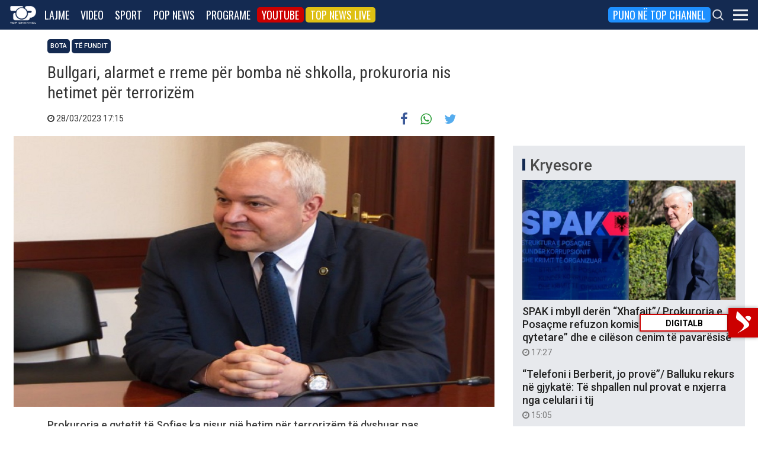

--- FILE ---
content_type: text/html; charset=UTF-8
request_url: https://top-channel.tv/2023/03/28/bullgari-alarmet-e-rreme-per-bomba-ne-shkolla-prokuroria-nis-hetimet-per-terrorizem/
body_size: 13829
content:
<!DOCTYPE html>
<html lang="en-US">

<head>
	<meta http-equiv="X-UA-Compatible" content="IE=edge">
	<meta name="viewport" content="width=device-width, initial-scale=1">
	<meta content='width=device-width, initial-scale=1.0, maximum-scale=1.0, user-scalable=0' name='viewport' />
	<title>  Bullgari, alarmet e rreme për bomba në shkolla, prokuroria nis hetimet për terrorizëm - Top Channel</title>
	<meta charset="UTF-8" />
	<meta name="facebook-domain-verification" content="0q8896rl4bckxncytvruakxa9negl1" />
	<meta property="fb:app_id" content="1715618661991455" />
	<meta property="fb:pages" content="134092533150" />
	<meta property="fb:pages" content="108962328164349" />
	<meta property="fb:pages" content="103166395479985" />
	<meta property="og:type" content="website" />
	<meta property="og:locale" content="sq_AL" />
	<meta name="apple-itunes-app" content="app-id=652840314">
	<!--<meta name="google-play-app" content="app-id=com.topchannel.tv.activitys">-->

	<meta property="og:url" content="https://top-channel.tv/2023/03/28/bullgari-alarmet-e-rreme-per-bomba-ne-shkolla-prokuroria-nis-hetimet-per-terrorizem/" />
	<meta property="og:title" content="Bullgari, alarmet e rreme për bomba në shkolla, prokuroria nis hetimet për terrorizëm" />
	<meta property="og:description" content="Prokuroria e qytetit të Sofjes ka nisur një hetim për terrorizëm të dyshuar pas alarmeve të rreme me bomba të dërguara me e-mail në shkollat anembanë vendit dhe të raportuara nga media, thanë nga prokuroria të martën." />
	<meta property="og:image" content="https://top-channel.tv/wp-content/uploads/2023/03/96121680013893.jpg" />

	<meta name="twitter:card" content="summary_large_image">
	<meta name="twitter:creator" content="@topchanneltv">
	<meta name="twitter:site" content="@tchbreakingnews">
	<meta name="twitter:url" content="https://top-channel.tv/2023/03/28/bullgari-alarmet-e-rreme-per-bomba-ne-shkolla-prokuroria-nis-hetimet-per-terrorizem/">
	<meta name="twitter:title" content="Bullgari, alarmet e rreme për bomba në shkolla, prokuroria nis hetimet për terrorizëm">
	<meta name="twitter:description" content="Prokuroria e qytetit të Sofjes ka nisur një hetim për terrorizëm të dyshuar pas alarmeve të rreme me bomba të dërguara me e-mail në shkollat anembanë vendit dhe të raportuara nga media, thanë nga prokuroria të martën.">
	<meta name="twitter:image" content="https://top-channel.tv/wp-content/uploads/2023/03/96121680013893.jpg">
	<meta name="twitter:image:alt" content="Bullgari, alarmet e rreme për bomba në shkolla, prokuroria nis hetimet për terrorizëm">

	<meta name="google-adsense-account" content="ca-pub-9878286712228611">
	<script async src="https://pagead2.googlesyndication.com/pagead/js/adsbygoogle.js?client=ca-pub-9878286712228611"
		crossorigin="anonymous"></script>
	<meta name='robots' content='max-image-preview:large' />
	<style>img:is([sizes="auto" i], [sizes^="auto," i]) { contain-intrinsic-size: 3000px 1500px }</style>
	<link rel='stylesheet' id='wp-block-library-css' href='https://top-channel.tv/wp-includes/css/dist/block-library/style.min.css?ver=6.8.3' type='text/css' media='all' />
<style id='classic-theme-styles-inline-css' type='text/css'>
/*! This file is auto-generated */
.wp-block-button__link{color:#fff;background-color:#32373c;border-radius:9999px;box-shadow:none;text-decoration:none;padding:calc(.667em + 2px) calc(1.333em + 2px);font-size:1.125em}.wp-block-file__button{background:#32373c;color:#fff;text-decoration:none}
</style>
<style id='global-styles-inline-css' type='text/css'>
:root{--wp--preset--aspect-ratio--square: 1;--wp--preset--aspect-ratio--4-3: 4/3;--wp--preset--aspect-ratio--3-4: 3/4;--wp--preset--aspect-ratio--3-2: 3/2;--wp--preset--aspect-ratio--2-3: 2/3;--wp--preset--aspect-ratio--16-9: 16/9;--wp--preset--aspect-ratio--9-16: 9/16;--wp--preset--color--black: #000000;--wp--preset--color--cyan-bluish-gray: #abb8c3;--wp--preset--color--white: #ffffff;--wp--preset--color--pale-pink: #f78da7;--wp--preset--color--vivid-red: #cf2e2e;--wp--preset--color--luminous-vivid-orange: #ff6900;--wp--preset--color--luminous-vivid-amber: #fcb900;--wp--preset--color--light-green-cyan: #7bdcb5;--wp--preset--color--vivid-green-cyan: #00d084;--wp--preset--color--pale-cyan-blue: #8ed1fc;--wp--preset--color--vivid-cyan-blue: #0693e3;--wp--preset--color--vivid-purple: #9b51e0;--wp--preset--gradient--vivid-cyan-blue-to-vivid-purple: linear-gradient(135deg,rgba(6,147,227,1) 0%,rgb(155,81,224) 100%);--wp--preset--gradient--light-green-cyan-to-vivid-green-cyan: linear-gradient(135deg,rgb(122,220,180) 0%,rgb(0,208,130) 100%);--wp--preset--gradient--luminous-vivid-amber-to-luminous-vivid-orange: linear-gradient(135deg,rgba(252,185,0,1) 0%,rgba(255,105,0,1) 100%);--wp--preset--gradient--luminous-vivid-orange-to-vivid-red: linear-gradient(135deg,rgba(255,105,0,1) 0%,rgb(207,46,46) 100%);--wp--preset--gradient--very-light-gray-to-cyan-bluish-gray: linear-gradient(135deg,rgb(238,238,238) 0%,rgb(169,184,195) 100%);--wp--preset--gradient--cool-to-warm-spectrum: linear-gradient(135deg,rgb(74,234,220) 0%,rgb(151,120,209) 20%,rgb(207,42,186) 40%,rgb(238,44,130) 60%,rgb(251,105,98) 80%,rgb(254,248,76) 100%);--wp--preset--gradient--blush-light-purple: linear-gradient(135deg,rgb(255,206,236) 0%,rgb(152,150,240) 100%);--wp--preset--gradient--blush-bordeaux: linear-gradient(135deg,rgb(254,205,165) 0%,rgb(254,45,45) 50%,rgb(107,0,62) 100%);--wp--preset--gradient--luminous-dusk: linear-gradient(135deg,rgb(255,203,112) 0%,rgb(199,81,192) 50%,rgb(65,88,208) 100%);--wp--preset--gradient--pale-ocean: linear-gradient(135deg,rgb(255,245,203) 0%,rgb(182,227,212) 50%,rgb(51,167,181) 100%);--wp--preset--gradient--electric-grass: linear-gradient(135deg,rgb(202,248,128) 0%,rgb(113,206,126) 100%);--wp--preset--gradient--midnight: linear-gradient(135deg,rgb(2,3,129) 0%,rgb(40,116,252) 100%);--wp--preset--font-size--small: 13px;--wp--preset--font-size--medium: 20px;--wp--preset--font-size--large: 36px;--wp--preset--font-size--x-large: 42px;--wp--preset--spacing--20: 0.44rem;--wp--preset--spacing--30: 0.67rem;--wp--preset--spacing--40: 1rem;--wp--preset--spacing--50: 1.5rem;--wp--preset--spacing--60: 2.25rem;--wp--preset--spacing--70: 3.38rem;--wp--preset--spacing--80: 5.06rem;--wp--preset--shadow--natural: 6px 6px 9px rgba(0, 0, 0, 0.2);--wp--preset--shadow--deep: 12px 12px 50px rgba(0, 0, 0, 0.4);--wp--preset--shadow--sharp: 6px 6px 0px rgba(0, 0, 0, 0.2);--wp--preset--shadow--outlined: 6px 6px 0px -3px rgba(255, 255, 255, 1), 6px 6px rgba(0, 0, 0, 1);--wp--preset--shadow--crisp: 6px 6px 0px rgba(0, 0, 0, 1);}:where(.is-layout-flex){gap: 0.5em;}:where(.is-layout-grid){gap: 0.5em;}body .is-layout-flex{display: flex;}.is-layout-flex{flex-wrap: wrap;align-items: center;}.is-layout-flex > :is(*, div){margin: 0;}body .is-layout-grid{display: grid;}.is-layout-grid > :is(*, div){margin: 0;}:where(.wp-block-columns.is-layout-flex){gap: 2em;}:where(.wp-block-columns.is-layout-grid){gap: 2em;}:where(.wp-block-post-template.is-layout-flex){gap: 1.25em;}:where(.wp-block-post-template.is-layout-grid){gap: 1.25em;}.has-black-color{color: var(--wp--preset--color--black) !important;}.has-cyan-bluish-gray-color{color: var(--wp--preset--color--cyan-bluish-gray) !important;}.has-white-color{color: var(--wp--preset--color--white) !important;}.has-pale-pink-color{color: var(--wp--preset--color--pale-pink) !important;}.has-vivid-red-color{color: var(--wp--preset--color--vivid-red) !important;}.has-luminous-vivid-orange-color{color: var(--wp--preset--color--luminous-vivid-orange) !important;}.has-luminous-vivid-amber-color{color: var(--wp--preset--color--luminous-vivid-amber) !important;}.has-light-green-cyan-color{color: var(--wp--preset--color--light-green-cyan) !important;}.has-vivid-green-cyan-color{color: var(--wp--preset--color--vivid-green-cyan) !important;}.has-pale-cyan-blue-color{color: var(--wp--preset--color--pale-cyan-blue) !important;}.has-vivid-cyan-blue-color{color: var(--wp--preset--color--vivid-cyan-blue) !important;}.has-vivid-purple-color{color: var(--wp--preset--color--vivid-purple) !important;}.has-black-background-color{background-color: var(--wp--preset--color--black) !important;}.has-cyan-bluish-gray-background-color{background-color: var(--wp--preset--color--cyan-bluish-gray) !important;}.has-white-background-color{background-color: var(--wp--preset--color--white) !important;}.has-pale-pink-background-color{background-color: var(--wp--preset--color--pale-pink) !important;}.has-vivid-red-background-color{background-color: var(--wp--preset--color--vivid-red) !important;}.has-luminous-vivid-orange-background-color{background-color: var(--wp--preset--color--luminous-vivid-orange) !important;}.has-luminous-vivid-amber-background-color{background-color: var(--wp--preset--color--luminous-vivid-amber) !important;}.has-light-green-cyan-background-color{background-color: var(--wp--preset--color--light-green-cyan) !important;}.has-vivid-green-cyan-background-color{background-color: var(--wp--preset--color--vivid-green-cyan) !important;}.has-pale-cyan-blue-background-color{background-color: var(--wp--preset--color--pale-cyan-blue) !important;}.has-vivid-cyan-blue-background-color{background-color: var(--wp--preset--color--vivid-cyan-blue) !important;}.has-vivid-purple-background-color{background-color: var(--wp--preset--color--vivid-purple) !important;}.has-black-border-color{border-color: var(--wp--preset--color--black) !important;}.has-cyan-bluish-gray-border-color{border-color: var(--wp--preset--color--cyan-bluish-gray) !important;}.has-white-border-color{border-color: var(--wp--preset--color--white) !important;}.has-pale-pink-border-color{border-color: var(--wp--preset--color--pale-pink) !important;}.has-vivid-red-border-color{border-color: var(--wp--preset--color--vivid-red) !important;}.has-luminous-vivid-orange-border-color{border-color: var(--wp--preset--color--luminous-vivid-orange) !important;}.has-luminous-vivid-amber-border-color{border-color: var(--wp--preset--color--luminous-vivid-amber) !important;}.has-light-green-cyan-border-color{border-color: var(--wp--preset--color--light-green-cyan) !important;}.has-vivid-green-cyan-border-color{border-color: var(--wp--preset--color--vivid-green-cyan) !important;}.has-pale-cyan-blue-border-color{border-color: var(--wp--preset--color--pale-cyan-blue) !important;}.has-vivid-cyan-blue-border-color{border-color: var(--wp--preset--color--vivid-cyan-blue) !important;}.has-vivid-purple-border-color{border-color: var(--wp--preset--color--vivid-purple) !important;}.has-vivid-cyan-blue-to-vivid-purple-gradient-background{background: var(--wp--preset--gradient--vivid-cyan-blue-to-vivid-purple) !important;}.has-light-green-cyan-to-vivid-green-cyan-gradient-background{background: var(--wp--preset--gradient--light-green-cyan-to-vivid-green-cyan) !important;}.has-luminous-vivid-amber-to-luminous-vivid-orange-gradient-background{background: var(--wp--preset--gradient--luminous-vivid-amber-to-luminous-vivid-orange) !important;}.has-luminous-vivid-orange-to-vivid-red-gradient-background{background: var(--wp--preset--gradient--luminous-vivid-orange-to-vivid-red) !important;}.has-very-light-gray-to-cyan-bluish-gray-gradient-background{background: var(--wp--preset--gradient--very-light-gray-to-cyan-bluish-gray) !important;}.has-cool-to-warm-spectrum-gradient-background{background: var(--wp--preset--gradient--cool-to-warm-spectrum) !important;}.has-blush-light-purple-gradient-background{background: var(--wp--preset--gradient--blush-light-purple) !important;}.has-blush-bordeaux-gradient-background{background: var(--wp--preset--gradient--blush-bordeaux) !important;}.has-luminous-dusk-gradient-background{background: var(--wp--preset--gradient--luminous-dusk) !important;}.has-pale-ocean-gradient-background{background: var(--wp--preset--gradient--pale-ocean) !important;}.has-electric-grass-gradient-background{background: var(--wp--preset--gradient--electric-grass) !important;}.has-midnight-gradient-background{background: var(--wp--preset--gradient--midnight) !important;}.has-small-font-size{font-size: var(--wp--preset--font-size--small) !important;}.has-medium-font-size{font-size: var(--wp--preset--font-size--medium) !important;}.has-large-font-size{font-size: var(--wp--preset--font-size--large) !important;}.has-x-large-font-size{font-size: var(--wp--preset--font-size--x-large) !important;}
:where(.wp-block-post-template.is-layout-flex){gap: 1.25em;}:where(.wp-block-post-template.is-layout-grid){gap: 1.25em;}
:where(.wp-block-columns.is-layout-flex){gap: 2em;}:where(.wp-block-columns.is-layout-grid){gap: 2em;}
:root :where(.wp-block-pullquote){font-size: 1.5em;line-height: 1.6;}
</style>
<link rel='stylesheet' id='bootstrap-css' href='https://top-channel.tv/wp-content/themes/topchannel/assets/ext/bootstrap/css/bootstrap.min.css?ver=3.3.7.20260118' type='text/css' media='all' />
<link rel='stylesheet' id='tch-main-style-css' href='https://top-channel.tv/wp-content/themes/topchannel/style.css?ver=1.0.20260118' type='text/css' media='all' />
<link rel='stylesheet' id='font-awesome-css' href='https://top-channel.tv/wp-content/themes/topchannel/assets/ext/font-awesome/css/font-awesome.min.css?ver=4.7.0.20260118' type='text/css' media='all' />
<link rel='stylesheet' id='tch-election-block-style-css' href='https://top-channel.tv/wp-content/themes/topchannel/election.css?ver=1.0.20260118' type='text/css' media='all' />
<script type="text/javascript" src="https://top-channel.tv/wp-content/themes/topchannel/assets/ext/jquery/jquery-3.7.1.min.js?ver=1" id="jquery-js"></script>
<script type="text/javascript" src="https://top-channel.tv/wp-content/themes/topchannel/assets/ext/prebid/prebid10.17.0.js?ver=1.0.0.20260118" id="prebid-js"></script>
<script type="text/javascript" src="https://top-channel.tv/wp-content/themes/topchannel/gam.js?ver=1.0.0.20260118" id="gam-js"></script>
<link rel="canonical" href="https://top-channel.tv/2023/03/28/bullgari-alarmet-e-rreme-per-bomba-ne-shkolla-prokuroria-nis-hetimet-per-terrorizem/" />
<link rel="alternate" title="oEmbed (JSON)" type="application/json+oembed" href="https://top-channel.tv/wp-json/oembed/1.0/embed?url=https%3A%2F%2Ftop-channel.tv%2F2023%2F03%2F28%2Fbullgari-alarmet-e-rreme-per-bomba-ne-shkolla-prokuroria-nis-hetimet-per-terrorizem%2F" />
<link rel="alternate" title="oEmbed (XML)" type="text/xml+oembed" href="https://top-channel.tv/wp-json/oembed/1.0/embed?url=https%3A%2F%2Ftop-channel.tv%2F2023%2F03%2F28%2Fbullgari-alarmet-e-rreme-per-bomba-ne-shkolla-prokuroria-nis-hetimet-per-terrorizem%2F&#038;format=xml" />

	<!--[if lt IE 9]>
	<script src="https://oss.maxcdn.com/html5shiv/3.7.3/html5shiv.min.js"></script>
	<script src="https://oss.maxcdn.com/respond/1.4.2/respond.min.js"></script>
	<![endif]-->
	
	<script>
		var pageType = "article";
		var contentCategory = "";
	</script>


	<!-- Google tag (gtag.js) -->
	<script async src="https://www.googletagmanager.com/gtag/js?id=G-ZSFJQH1PRP"></script>
	<script>
		window.dataLayer = window.dataLayer || [];

		function gtag() {
			dataLayer.push(arguments);
		}
		gtag('js', new Date());
		gtag('config', 'G-ZSFJQH1PRP');
	</script>

	<!-- DFP Ads -->
	<script async='async' src='https://www.googletagservices.com/tag/js/gpt.js'></script>
	<script>
		var ajaxurl = "https://top-channel.tv/wp-admin/admin-ajax.php";
	</script>

	<link rel="apple-touch-icon" sizes="57x57" href="/icons/apple-icon-57x57.png">
	<link rel="apple-touch-icon" sizes="60x60" href="/icons/apple-icon-60x60.png">
	<link rel="apple-touch-icon" sizes="72x72" href="/icons/apple-icon-72x72.png">
	<link rel="apple-touch-icon" sizes="76x76" href="/icons/apple-icon-76x76.png">
	<link rel="apple-touch-icon" sizes="114x114" href="/icons/apple-icon-114x114.png">
	<link rel="apple-touch-icon" sizes="120x120" href="/icons/apple-icon-120x120.png">
	<link rel="apple-touch-icon" sizes="144x144" href="/icons/apple-icon-144x144.png">
	<link rel="apple-touch-icon" sizes="152x152" href="/icons/apple-icon-152x152.png">
	<link rel="apple-touch-icon" sizes="180x180" href="/icons/apple-icon-180x180.png">
	<link rel="icon" type="image/png" sizes="192x192" href="/icons/android-icon-192x192.png">
	<link rel="icon" type="image/png" sizes="32x32" href="/icons/favicon-32x32.png">
	<link rel="icon" type="image/png" sizes="96x96" href="/icons/favicon-96x96.png">
	<link rel="icon" type="image/png" sizes="16x16" href="/icons/favicon-16x16.png">
	<link rel="manifest" href="/icons/manifest.json">
	<meta name="msapplication-TileColor" content="#ffffff">
	<meta name="msapplication-TileImage" content="/icons/ms-icon-144x144.png">
	<meta name="theme-color" content="#142a51">


			<!-- Taboola -->
		<script type="text/javascript">
			window._taboola = window._taboola || [];
			_taboola.push({
				article: 'auto'
			});
			! function(e, f, u, i) {
				if (!document.getElementById(i)) {
					e.async = 1;
					e.src = u;
					e.id = i;
					f.parentNode.insertBefore(e, f);
				}
			}(document.createElement('script'),
				document.getElementsByTagName('script')[0],
				'//cdn.taboola.com/libtrc/top-channeltv-network/loader.js',
				'tb_loader_script');
			if (window.performance && typeof window.performance.mark == 'function') {
				window.performance.mark('tbl_ic');
			}
		</script>
		<!-- End of Taboola -->
	
	<script type="application/ld+json">
		{
			"@context": "https://schema.org",
			"@type": "Organization",
			"name": "Top Channel Sh.a.",
			"url": "https://top-channel.tv/",
			"sameAs": [
				"https://www.facebook.com/topchannel",
				"https://www.instagram.com/topchannelalbania/",
				"https://twitter.com/topchanneltv",
				"https://www.youtube.com/user/TopChannelAlbania"
			]
		}
	</script>
		</head>

<body class="wp-singular post-template-default single single-post postid-2392579 single-format-standard wp-theme-topchannel bota te-fundit">
	<div class="container-fluid siteContainer">

		

		<div class="topContainer">
			<div class="topInnerContainer">

				<div class="logoContainer">
					<a href="https://top-channel.tv/">
						<img src="https://top-channel.tv/wp-content/themes/topchannel/assets/images/logo.png" />
						<div class="clearfix"></div>
					</a>
					<div class="clearfix"></div>
				</div>

				<div class="bigMenu hidden-xs">
					<div class="menuContainer"><ul id="topMenu" class="menuUL"><li id="menu-item-18542" class="menu-item menu-item-type-custom menu-item-object-custom menu-item-18542"><a href="https://top-channel.tv/kreu/">Lajme</a></li>
<li id="menu-item-18545" class="menu-item menu-item-type-post_type_archive menu-item-object-video menu-item-18545"><a href="https://top-channel.tv/video/">Video</a></li>
<li id="menu-item-18587" class="menu-item menu-item-type-post_type menu-item-object-page menu-item-18587"><a href="https://top-channel.tv/sport/">Sport</a></li>
<li id="menu-item-18588" class="menu-item menu-item-type-post_type menu-item-object-page menu-item-18588"><a href="https://top-channel.tv/popnews/">Pop News</a></li>
<li id="menu-item-18712" class="menu-item menu-item-type-post_type_archive menu-item-object-programe menu-item-18712"><a href="https://top-channel.tv/programe/">Programe</a></li>
<li id="menu-item-965329" class="top-youtube-red menu-item menu-item-type-custom menu-item-object-custom menu-item-965329"><a href="https://www.youtube.com/subscription_center?add_user=TopChannelAlbania">Youtube</a></li>
<li id="menu-item-806108" class="orange menu-item menu-item-type-post_type menu-item-object-page menu-item-806108"><a href="https://top-channel.tv/topnewslive/">Top News LIVE</a></li>
<li id="menu-item-3244551" class="puno-top-channel menu-item menu-item-type-post_type menu-item-object-page menu-item-3244551"><a href="https://top-channel.tv/mundesi-punesimi/">Puno në Top Channel</a></li>
</ul></div><!-- Cached Nav: topMenu -->									</div>

				<div class="menuButtonContainer pull-right">
					<!-- 					<a href="/topnewslive/" class="topnewslive visible-xs"><img src="https://top-channel.tv/wp-content/themes/topchannel/assets/images/tnw.png" /></a> -->
					<a href="#" class="searchIcon"><img
							src="https://top-channel.tv/wp-content/themes/topchannel/assets/images/search.png" /></a>
					<a href="#" class="menuIcon"><img
							src="https://top-channel.tv/wp-content/themes/topchannel/assets/images/menu.png" /></a>
					<div class="clearfix"></div>
				</div>
				<div class="clearfix"></div>
			</div>
			<div class="clearfix"></div>
		</div>

		<div class="mainMenu">

			<div class="siteWidthContainer">
				<div class="col-xs-12 col-sm-2 col-md-2 col-lg-2 col">
					<div class="menuContainer"><ul id="newsMenu1" class="menuUL"><li id="menu-item-18518" class="menu-item menu-item-type-custom menu-item-object-custom menu-item-18518"><a href="https://top-channel.tv/kreu/">Lajme</a></li>
<li id="menu-item-18519" class="menu-item menu-item-type-taxonomy menu-item-object-category menu-item-18519"><a href="https://top-channel.tv/artikuj/vendi/politike/">Politikë</a></li>
<li id="menu-item-18521" class="menu-item menu-item-type-taxonomy menu-item-object-category menu-item-18521"><a href="https://top-channel.tv/artikuj/vendi/kronike/">Kronikë</a></li>
<li id="menu-item-18520" class="menu-item menu-item-type-taxonomy menu-item-object-category menu-item-18520"><a href="https://top-channel.tv/artikuj/vendi/aktualitet/">Aktualitet</a></li>
<li id="menu-item-247249" class="menu-item menu-item-type-taxonomy menu-item-object-category menu-item-247249"><a href="https://top-channel.tv/artikuj/vendi/ekonomi/">Ekonomi</a></li>
<li id="menu-item-18522" class="menu-item menu-item-type-taxonomy menu-item-object-category menu-item-18522"><a href="https://top-channel.tv/artikuj/vendi/sociale/">Sociale</a></li>
<li id="menu-item-648489" class="menu-item menu-item-type-taxonomy menu-item-object-videot current-video-ancestor menu-item-648489"><a href="https://top-channel.tv/videot/lajme/">Video</a></li>
<li id="menu-item-806131" class="menu-item menu-item-type-post_type menu-item-object-page menu-item-806131"><a href="https://top-channel.tv/topnewslive/">Top News LIVE</a></li>
</ul></div><!-- Cached Nav: newsMenu1 -->				</div>

				<div class="col-xs-12 col-sm-2 col-md-2 col-lg-2 col">
					<div class="menuContainer"><ul id="newsMenu2" class="menuUL"><li id="menu-item-18524" class="menu-item menu-item-type-taxonomy menu-item-object-category menu-item-18524"><a href="https://top-channel.tv/artikuj/bota/">Bota</a></li>
<li id="menu-item-2623901" class="menu-item menu-item-type-taxonomy menu-item-object-category menu-item-2623901"><a href="https://top-channel.tv/artikuj/opinion/">Opinion</a></li>
<li id="menu-item-780739" class="menu-item menu-item-type-taxonomy menu-item-object-category menu-item-780739"><a href="https://top-channel.tv/artikuj/vendi/koment/">Koment</a></li>
<li id="menu-item-18525" class="menu-item menu-item-type-taxonomy menu-item-object-category menu-item-18525"><a href="https://top-channel.tv/artikuj/rajoni/">Kosova dhe Rajoni</a></li>
<li id="menu-item-18527" class="menu-item menu-item-type-taxonomy menu-item-object-category menu-item-18527"><a href="https://top-channel.tv/artikuj/teknologji/">Shkencë dhe Teknologji</a></li>
<li id="menu-item-798696" class="menu-item menu-item-type-taxonomy menu-item-object-category menu-item-798696"><a href="https://top-channel.tv/artikuj/teknologji/auto/">Auto</a></li>
</ul></div><!-- Cached Nav: newsMenu2 -->				</div>

				<div class="col-xs-12 col-sm-2 col-md-2 col-lg-2 col visible-xs">
					<div class="menuContainer"><ul id="videoMenu" class="menuUL"><li id="menu-item-655471" class="menu-item menu-item-type-post_type_archive menu-item-object-video menu-item-655471"><a href="https://top-channel.tv/video/">Video</a></li>
<li id="menu-item-655473" class="menu-item menu-item-type-taxonomy menu-item-object-videot menu-item-655473"><a href="https://top-channel.tv/videot/programe/">Programe</a></li>
<li id="menu-item-655472" class="menu-item menu-item-type-taxonomy menu-item-object-videot current-video-ancestor menu-item-655472"><a href="https://top-channel.tv/videot/lajme/">Lajme</a></li>
</ul></div><!-- Cached Nav: videoMenu -->				</div>

				<div class="clearfix visible-xs"></div>

				<div class="col-xs-12 col-sm-2 col-md-2 col-lg-2 col">
					<div class="menuContainer"><ul id="sportsMenu" class="menuUL"><li id="menu-item-18592" class="menu-item menu-item-type-post_type menu-item-object-page menu-item-18592"><a href="https://top-channel.tv/sport/">Sport</a></li>
<li id="menu-item-3164066" class="menu-item menu-item-type-taxonomy menu-item-object-category menu-item-3164066"><a href="https://top-channel.tv/artikuj/sport/kombetarja/">Kombëtarja</a></li>
<li id="menu-item-3164067" class="menu-item menu-item-type-taxonomy menu-item-object-category menu-item-3164067"><a href="https://top-channel.tv/artikuj/sport/kategoria-superiore/">Kategoria Superiore</a></li>
<li id="menu-item-3164068" class="menu-item menu-item-type-taxonomy menu-item-object-category menu-item-3164068"><a href="https://top-channel.tv/artikuj/sport/kategoria-e-pare/">Kategoria e Parë</a></li>
<li id="menu-item-3164069" class="menu-item menu-item-type-taxonomy menu-item-object-category menu-item-3164069"><a href="https://top-channel.tv/artikuj/sport/premier-league/">Premier League</a></li>
<li id="menu-item-3164071" class="menu-item menu-item-type-taxonomy menu-item-object-category menu-item-3164071"><a href="https://top-channel.tv/artikuj/sport/la-liga/">La Liga</a></li>
<li id="menu-item-3164073" class="menu-item menu-item-type-taxonomy menu-item-object-category menu-item-3164073"><a href="https://top-channel.tv/artikuj/sport/serie-a/">Serie A</a></li>
<li id="menu-item-3164075" class="menu-item menu-item-type-taxonomy menu-item-object-category menu-item-3164075"><a href="https://top-channel.tv/artikuj/sport/shumesportesh/">Shumësportësh</a></li>
<li id="menu-item-3164076" class="menu-item menu-item-type-taxonomy menu-item-object-category menu-item-3164076"><a href="https://top-channel.tv/artikuj/sport/sport-gossip/">Sport Gossip</a></li>
</ul></div><!-- Cached Nav: sportsMenu -->				</div>

				<div class="col-xs-12 col-sm-2 col-md-2 col-lg-2 col">
					<div class="menuContainer"><ul id="popnewsMenu" class="menuUL"><li id="menu-item-18591" class="menu-item menu-item-type-post_type menu-item-object-page menu-item-18591"><a href="https://top-channel.tv/popnews/">Pop News</a></li>
<li id="menu-item-247475" class="menu-item menu-item-type-post_type menu-item-object-page menu-item-247475"><a href="https://top-channel.tv/popnews/">Showbiz</a></li>
<li id="menu-item-18530" class="menu-item menu-item-type-taxonomy menu-item-object-category menu-item-18530"><a href="https://top-channel.tv/artikuj/popnews/lifestyle/">Lifestyle</a></li>
<li id="menu-item-659608" class="menu-item menu-item-type-taxonomy menu-item-object-category menu-item-659608"><a href="https://top-channel.tv/artikuj/popnews/fashion/">Fashion</a></li>
<li id="menu-item-659609" class="menu-item menu-item-type-taxonomy menu-item-object-category menu-item-659609"><a href="https://top-channel.tv/artikuj/popnews/shendeti/">Shëndeti</a></li>
<li id="menu-item-659607" class="menu-item menu-item-type-taxonomy menu-item-object-category menu-item-659607"><a href="https://top-channel.tv/artikuj/popnews/dieta/">Dieta</a></li>
<li id="menu-item-716679" class="menu-item menu-item-type-taxonomy menu-item-object-category menu-item-716679"><a href="https://top-channel.tv/artikuj/popnews/receta-gatimi/">Receta gatimi</a></li>
</ul></div><!-- Cached Nav: popnewsMenu -->				</div>


				<div class="col-xs-12 col-sm-2 col-md-2 col-lg-2 col">
					<div class="menuContainer"><ul id="tvMenu" class="menuUL"><li id="menu-item-18713" class="menu-item menu-item-type-post_type_archive menu-item-object-programe menu-item-18713"><a href="https://top-channel.tv/programe/">Programe</a></li>
<li id="menu-item-2965450" class="menu-item menu-item-type-custom menu-item-object-custom menu-item-2965450"><a href="https://bigbrothervip.top-channel.tv/">Big Brother VIP</a></li>
<li id="menu-item-2007890" class="menu-item menu-item-type-post_type menu-item-object-programe menu-item-2007890"><a href="https://top-channel.tv/programe/perputhen/">Për’puthen</a></li>
<li id="menu-item-2007891" class="menu-item menu-item-type-post_type menu-item-object-programe menu-item-2007891"><a href="https://top-channel.tv/programe/shqiperia-live/">Shqipëria LIVE</a></li>
<li id="menu-item-247538" class="menu-item menu-item-type-post_type menu-item-object-programe menu-item-247538"><a href="https://top-channel.tv/programe/fiksfare/">Fiks Fare</a></li>
<li id="menu-item-18553" class="menu-item menu-item-type-taxonomy menu-item-object-videot menu-item-18553"><a href="https://top-channel.tv/videot/programe/">Video</a></li>
<li id="menu-item-248057" class="menu-item menu-item-type-post_type_archive menu-item-object-programe menu-item-248057"><a href="https://top-channel.tv/programe/">Të gjitha programet</a></li>
<li id="menu-item-873786" class="menu-item menu-item-type-post_type menu-item-object-page menu-item-873786"><a href="https://top-channel.tv/guida/">Guida TV</a></li>
</ul></div><!-- Cached Nav: tvMenu -->				</div>

				<div class="col-xs-12 col-sm-2 col-md-2 col-lg-2 col">
					<div class="menuContainer"><ul id="tchMenu" class="menuUL"><li id="menu-item-18539" class="menu-item menu-item-type-post_type menu-item-object-page menu-item-18539"><a href="https://top-channel.tv/rreth-top-channel/">Top Channel</a></li>
<li id="menu-item-18551" class="menu-item menu-item-type-post_type menu-item-object-page menu-item-18551"><a href="https://top-channel.tv/rreth-top-channel/">Rreth Top Channel</a></li>
<li id="menu-item-2985343" class="menu-item menu-item-type-custom menu-item-object-custom menu-item-2985343"><a href="https://tickets.top-media.al/">Bileta</a></li>
<li id="menu-item-18540" class="menu-item menu-item-type-post_type menu-item-object-page menu-item-18540"><a href="https://top-channel.tv/rreth-top-channel/kontakt/">Kontakt</a></li>
<li id="menu-item-18538" class="menu-item menu-item-type-post_type menu-item-object-page menu-item-18538"><a href="https://top-channel.tv/mundesi-punesimi/">Puno në Top Channel</a></li>
<li id="menu-item-2543732" class="menu-item menu-item-type-post_type menu-item-object-page menu-item-2543732"><a href="https://top-channel.tv/privacy-policy-terms-of-use/">Privacy Policy &#038; Terms of Use</a></li>
</ul></div><!-- Cached Nav: tchMenu -->				</div>

				<div class="clearfix"></div>
			</div>
			<div class="clearfix"></div>
		</div>

		<div class="searchBox">
			<div class="siteWidthContainer">
				<form method="get" action="https://top-channel.tv/">
					<input pattern=".{3,}" required type="text" name="s" id="s" placeholder="Kerko..." class="txt" />
					<button type="submit" class="startSearch">
						<i class="fa fa-search" aria-hidden="true"></i>
					</button>
					<div class="clearfix"></div>
				</form>
				<div class="clearfix"></div>
			</div>
		</div>

		<div class="contentWrapper">
<script>
	jQuery(document).ready(function() {
		maar('2392579');
	});
</script>
<div class="siteWidthContainer">

	<article class="col-xs-12 col-sm-12 col-md-8 col-lg-8">
		<div class="inner titleInner">
							<div class="categories">
											<a class="filter" href="https://top-channel.tv/artikuj/bota/">Bota</a>
											<a class="filter" href="https://top-channel.tv/artikuj/te-fundit/">Të Fundit</a>
									</div>
						<div class="title">
				<h1>Bullgari, alarmet e rreme për bomba në shkolla, prokuroria nis hetimet për terrorizëm</h1>
				<div class="date col-xs-6 col-sm-6 col-md-6 col-lg-6">
					<i class="fa fa-clock-o" aria-hidden="true"></i> 28/03/2023 17:15					<div class="clearfix"></div>
				</div>
				<div class="articleSharing col-xs-6 col-sm-6 col-md-6 col-lg-6">
					<div class="clearfix"></div>
<div class="sharing">
    <a href="https://www.facebook.com/dialog/feed?app_id=1715618661991455&display=popup&link=https://top-channel.tv/2023/03/28/bullgari-alarmet-e-rreme-per-bomba-ne-shkolla-prokuroria-nis-hetimet-per-terrorizem/&redirect_uri=https://top-channel.tv/2023/03/28/bullgari-alarmet-e-rreme-per-bomba-ne-shkolla-prokuroria-nis-hetimet-per-terrorizem/" target="_blank" class="shareIcon facebook">
        <span class="fa fa-facebook"></span>
    </a>
    <a href="whatsapp://send?text=https://top-channel.tv/2023/03/28/bullgari-alarmet-e-rreme-per-bomba-ne-shkolla-prokuroria-nis-hetimet-per-terrorizem/" data-action="share/whatsapp/share" target="_blank" class="shareIcon whatsapp">
        <span class="fa fa-whatsapp"></span>
    </a>
    <a href="https://twitter.com/intent/tweet?text=Bullgari%2C+alarmet+e+rreme+p%C3%ABr+bomba+n%C3%AB+shkolla%2C+prokuroria+nis+hetimet+p%C3%ABr+terroriz%C3%ABm&via=topchanneltv&url=https://top-channel.tv/2023/03/28/bullgari-alarmet-e-rreme-per-bomba-ne-shkolla-prokuroria-nis-hetimet-per-terrorizem/" target="_blank" class="shareIcon twitter">
        <span class="fa fa-twitter"></span>
    </a>
    <div class="clearfix"></div>
</div>
<div class="clearfix"></div>				</div>
				<div class="clearfix"></div>
			</div>
			<div class="clearfix"></div>
		</div>
		<div class="clearfix"></div>
	</article>
	<div class="clearfix"></div>

	<article class="col-xs-12 col-sm-12 col-md-8 col-lg-8">

					<div class="featuredImageContainer">
				<img src="https://top-channel.tv/wp-content/uploads/2023/03/96121680013893.jpg" class="img-responsive fullWidthImage articleImage" />
								<div class="clearfix"></div>
			</div>
							<div class="clearfix"></div>

		<div class="inner">
			<div class="articleContent">
									<div class="firstP">
						<p>Prokuroria e qytetit të Sofjes ka nisur një hetim për terrorizëm të dyshuar pas alarmeve të rreme me bomba të dërguara me e-mail në shkollat anembanë vendit dhe të raportuara nga media, thanë nga prokuroria të martën.</p>
						<div class="clearfix"></div>
					</div>
				
				<div class="clearfix"></div>
				<div class="adGroupWrapper"><div class="adGroupWrapperInner" data-max-slots="2"></div></div>				<div class="clearfix"></div>


				<p>Dëshmi nëse alarmet e rreme të dërguara me qëllim të shkaktimit të shqetësimit/frikës në popullatë ose kërcënimit/detyrimit të një autoriteti kompetent, një anëtari të publikut ose një përfaqësuesi të një shteti të huaj ose një organizate ndërkombëtare për të kryer ose hequr një pjesë të detyrave të tij/saj.</p>
<p>Të hënën dhe herët të martën, dhjetëra alarme për kërcënim me bomba u dërguan në shkollat në Sofje, Pleven, Sliven dhe Burgas. Një prej tyre, madje u dërgua edhe në Universitetin e Ekonomisë Kombëtare dhe Botërore. Edhe në shkollat në Sofje, Varna dhe Burgas u dërguan email-e me alarme të rreme për bomba të hënën.</p><div class="adGroupWrapper"><div class="adGroupWrapperInner" data-max-slots="2"></div></div>
<p>Versioni kryesor i emaileve që kërcënojnë me pajisje shpërthyese në shkolla, thuhet se bëhet fjalë për sulme hibride të lidhura me Rusinë, tha ministri i Brendshëm, Ivan Demerdzhiev në Malko Tarnovo.</p>
<p>Ai theksoi se kërcënimet po ndodhin edhe në vende të tjera evropiane me të njëjtat burime dhe qasje sulmi.</p>
<p>Email-et dhe telefonat nga vijnë kërcënimet janë të regjistruara në SHBA dhe MB, shtoi Demerdzhiev.</p>
<p>Ai shtoi se do të mbledhë një grup pune ndërinstitucional më vonë gjatë ditës për të shqyrtuar protokollin për veprim për marrjen e sinjalit të një mjeti shpërthyes, në mënyrë që rreziqet e mundshme të mund të analizohen përpara se të vazhdohet me evakuimin e një shkolle, aeroporti ose zonave të tjera të infrastrukturës.</p>
<p>Dënimi për terrorizëm është me burgim nga pesëmbëdhjetë deri në tridhjetë vjet, me burgim të përjetshëm ose me burgim të përjetshëm pa mundësi ndryshimi.</p>
<p>Deri më sot, 102 alarme të rreme për bomba janë dërguar në shkollat në rajonet e Plevenit, Slivenit, Varnës, Burgasit dhe Sofjes me email me përmbajtje pothuajse identike, u tha gazetarëve në Plovdiv më vonë gjatë ditës, kryesekretari i Ministrisë së Brendshme, Petar Todorov. Nuk ka asnjë rrezik real, shtoi ai.</p>
</p><div class="adGroupWrapper"><div class="adGroupWrapperInner" data-max-slots="2"></div></div>
				
				<div class="clearfix"></div>
								<div class="clearfix"></div>

				<p class="last">
					<strong>
						Top Channel
					</strong>
				</p>
				<div class="clearfix"></div>
				<div class="adGroupWrapper"><div class="adGroupWrapperInner" data-max-slots="2"></div></div>				<div class="clearfix"></div>

				<div class="clearfix mb32"></div>
				<!-- Taboola -->
				<div id="taboola-below-article-thumbnails"></div>
				<script type="text/javascript">
					window._taboola = window._taboola || [];
					_taboola.push({
						mode: 'alternating-thumbnails-a',
						container: 'taboola-below-article-thumbnails',
						placement: 'Below Article Thumbnails',
						target_type: 'mix'
					});
				</script>
				<!-- End of Taboola -->
				<div class="clearfix"></div>
			</div>
			<div class="clearfix"></div>
		</div>
		<div class="clearfix"></div>
					<script>
				jQuery(document).ready(function($) {
					$.ajax({
						type: "GET",
						url: ajaxurl,
						data: {
							action: 'getFeaturedPoll'
						},
						success: function(data) {
							$('.featuredPoll').html(data);
						}
					});
				});
			</script>
			<div class="featuredPoll"></div>
			<div class="clearfix"></div>
		
		<div class="extras">

			
																	
<div class="threeGrid  pt20">
	<div class="siteWidthContainer">
				<div class="boxTitle">
				<div class="vline"></div>
				<a href="https://top-channel.tv/artikuj/bota/">Bota &raquo;</a>
				<div class="clearfix"></div>
			</div>
		
		<div class="articles">
											<div class="article col-xs-12 col-sm-4 col-md-4 col-lg-4 article-1">
					<a href="https://top-channel.tv/2026/01/30/bill-gates-u-infektua-me-semundje-seksualisht-te-transmetueshme-dalin-dokumentet-cfare-i-kerkoi-epstein/" class="imageContainer ">
						<img src="https://top-channel.tv/wp-content/uploads/2026/01/5d73e1602e22af4195796692_sd-800x450.jpg" class="img-responsive fullWidthImage" />
																		<div class="clearfix"></div>
					</a>
					<div class="clearfix"></div>
					<a href="https://top-channel.tv/2026/01/30/bill-gates-u-infektua-me-semundje-seksualisht-te-transmetueshme-dalin-dokumentet-cfare-i-kerkoi-epstein/" class="articleTitle">
						Bill Gates u infektua me sëmundje seksualisht të transmetueshme/ Dalin dokumentet, çfarë i kërkoi Epstein						<br />
						<div class="date"><i class="fa fa-clock-o" aria-hidden="true"></i> 30/01 22:37</div>
					</a>
				</div>
				
								<div class="article col-xs-12 col-sm-4 col-md-4 col-lg-4 article-2">
					<a href="https://top-channel.tv/2026/01/30/dokumentet-e-bera-publike-nga-departamenti-i-drejtesise-ish-kryeministri-i-izraelit-qendronte-ne-shtepine-e-jeffrey-epstein/" class="imageContainer hidden-xs">
						<img src="https://top-channel.tv/wp-content/uploads/2026/01/443114_sd-800x450.jpg" class="img-responsive fullWidthImage" />
																		<div class="clearfix"></div>
					</a>
					<div class="clearfix"></div>
					<a href="https://top-channel.tv/2026/01/30/dokumentet-e-bera-publike-nga-departamenti-i-drejtesise-ish-kryeministri-i-izraelit-qendronte-ne-shtepine-e-jeffrey-epstein/" class="articleTitle">
						Dokumentet e bëra publike nga Departamenti i Drejtësisë, ish-kryeministri i Izraelit qëndronte në shtëpinë e Jeffrey Epstein						<br />
						<div class="date"><i class="fa fa-clock-o" aria-hidden="true"></i> 30/01 22:28</div>
					</a>
				</div>
				
								<div class="article col-xs-12 col-sm-4 col-md-4 col-lg-4 article-3">
					<a href="https://top-channel.tv/2026/01/30/skandali-i-dosjeve-zbulohen-lidhjet-e-jeffrey-epstein-me-ambasadorin-britanik-ne-shba-i-dergoi-mijera-paund-bashkeshortit-te-tij/" class="imageContainer hidden-xs">
						<img src="https://top-channel.tv/wp-content/uploads/2026/01/MixCollage-30-Jan-2026-09-42-PM-4057-800x450.jpg" class="img-responsive fullWidthImage" />
																		<div class="clearfix"></div>
					</a>
					<div class="clearfix"></div>
					<a href="https://top-channel.tv/2026/01/30/skandali-i-dosjeve-zbulohen-lidhjet-e-jeffrey-epstein-me-ambasadorin-britanik-ne-shba-i-dergoi-mijera-paund-bashkeshortit-te-tij/" class="articleTitle">
						Skandali i dosjeve, zbulohen lidhjet e Jeffrey Epstein me ambasadorin britanik në SHBA: I dërgoi mijëra paund bashkëshortit të tij						<br />
						<div class="date"><i class="fa fa-clock-o" aria-hidden="true"></i> 30/01 21:42</div>
					</a>
				</div>
				<div class="clearfix visible-sm visible-md visible-lg"></div>
								<div class="article col-xs-12 col-sm-4 col-md-4 col-lg-4 article-4">
					<a href="https://top-channel.tv/2026/01/30/dosja-epstein-thellohet-skandali-i-princit-andrew-i-kerkoi-miliarderit-amerikan-te-darkonin-ne-buckingham-palace-ne-privatesi/" class="imageContainer hidden-xs">
						<img src="https://top-channel.tv/wp-content/uploads/2026/01/Untitled-design-1-25-800x450.jpg" class="img-responsive fullWidthImage" />
																		<div class="clearfix"></div>
					</a>
					<div class="clearfix"></div>
					<a href="https://top-channel.tv/2026/01/30/dosja-epstein-thellohet-skandali-i-princit-andrew-i-kerkoi-miliarderit-amerikan-te-darkonin-ne-buckingham-palace-ne-privatesi/" class="articleTitle">
						Dosja Epstein/ Princi Andrew i kërkoi miliarderit amerikan të darkonin në Buckingham Palace në privatësi: Kam një shoqe ruse që&#8230;						<br />
						<div class="date"><i class="fa fa-clock-o" aria-hidden="true"></i> 30/01 21:11</div>
					</a>
				</div>
				
								<div class="article col-xs-12 col-sm-4 col-md-4 col-lg-4 article-5">
					<a href="https://top-channel.tv/2026/01/30/kur-do-ta-vizitojme-ishullin-tuaj-dalin-emailet-e-musk-me-epstein-ka-gjithmone-vend-per-ty/" class="imageContainer hidden-xs">
						<img src="https://top-channel.tv/wp-content/uploads/2026/01/Untitled-design-49-800x450.jpg" class="img-responsive fullWidthImage" />
																		<div class="clearfix"></div>
					</a>
					<div class="clearfix"></div>
					<a href="https://top-channel.tv/2026/01/30/kur-do-ta-vizitojme-ishullin-tuaj-dalin-emailet-e-musk-me-epstein-ka-gjithmone-vend-per-ty/" class="articleTitle">
						“Kur do ta vizitojmë ishullin tuaj?”, dalin emailet e Musk me Epstein: Ka gjithmonë vend për ty						<br />
						<div class="date"><i class="fa fa-clock-o" aria-hidden="true"></i> 30/01 20:45</div>
					</a>
				</div>
				
								<div class="article col-xs-12 col-sm-4 col-md-4 col-lg-4 article-6">
					<a href="https://top-channel.tv/2026/01/30/kthese-dramatike-ne-luften-ne-gaza-izraeli-pranon-numrin-e-viktimave-jane-vrare-rreth-70-mije-palestineze/" class="imageContainer hidden-xs">
						<img src="https://top-channel.tv/wp-content/uploads/2026/01/4914_sd-800x450.jpg" class="img-responsive fullWidthImage" />
																		<div class="clearfix"></div>
					</a>
					<div class="clearfix"></div>
					<a href="https://top-channel.tv/2026/01/30/kthese-dramatike-ne-luften-ne-gaza-izraeli-pranon-numrin-e-viktimave-jane-vrare-rreth-70-mije-palestineze/" class="articleTitle">
						Kthesë dramatike në luftën në Gaza, Izraeli pranon numrin e viktimave: Janë vrarë rreth 70 mijë palestinezë						<br />
						<div class="date"><i class="fa fa-clock-o" aria-hidden="true"></i> 30/01 20:31</div>
					</a>
				</div>
				
										<div class="clearfix"></div>
		</div>
		<div class="clearfix"></div>
	</div>
	<div class="clearfix"></div>
</div>										<div class="clearfix"></div>
		</div>


		<div class="clearfix"></div>
		<div class="newsMediaBox">
	<div class="col-xs-12 col-sm-12 col-md-12 col-lg-12">
		<div class="title">Na ndiqni:</div>
		<div class="clearfix"></div>
		
				<a class="fb col-xs-6 col-sm-6 col-md-3 col-lg-3" target="_blank" href="https://www.facebook.com/topchannel/"><i class="fa fa-facebook-official" aria-hidden="true"></i> Top Channel</a>
		<a class="ig col-xs-6 col-sm-6 col-md-3 col-lg-3" target="_blank" href="https://www.instagram.com/topchannelalbania/"><i class="fa fa-instagram" aria-hidden="true"></i> @topchannelalbania</a>
		<a class="tw col-xs-6 col-sm-6 col-md-3 col-lg-3" target="_blank" href="https://twitter.com/tchbreakingnews"><i class="fa fa-twitter-square" aria-hidden="true"></i> @tchbreakingnews</a>
		<a class="yt col-xs-6 col-sm-6 col-md-3 col-lg-3" target="_blank" href="https://www.youtube.com/user/TopChannelAlbania"><i class="fa fa-youtube-play" aria-hidden="true"></i> Top Channel</a>
				
		
		
		<div class="clearfix"></div>
	</div>
	<div class="clearfix"></div>
</div>		<div class="clearfix"></div>

							<div class="threeGrid pt20">
				<div class="articles">
					<div class="boxTitle">
						<div class="vline"></div>
						<a href="https://top-channel.tv/videot/lajme/">
							Video &raquo;
						</a>
						<div class="clearfix"></div>
					</div>

											<div class="article col-xs-12 col-sm-4 col-md-4 col-lg-4  article-1">
							<a href="https://top-channel.tv/video/top-news-peshkaqeni-vret-nje-djale-13-vjecar-deshmitaret-i-hengri-te-gjithe-kemben/" class="imageContainer ">
								<img src="https://img.youtube.com/vi/_H_rMB7xkQs/maxresdefault.jpg" class="img-responsive fullWidthImage" />
								<div class="videoIcon mediaIcon"><i class="fa fa-play" aria-hidden="true"></i></div>
								<div class="clearfix"></div>
							</a>
							<div class="clearfix"></div>
							<a href="https://top-channel.tv/video/top-news-peshkaqeni-vret-nje-djale-13-vjecar-deshmitaret-i-hengri-te-gjithe-kemben/" class="articleTitle">
								Top News- Peshkaqeni vret një djalë 13-vjeçar/ Dëshmitarët: I hëngri të gjithë këmbën							</a>
						</div>
						
											<div class="article col-xs-12 col-sm-4 col-md-4 col-lg-4  article-2">
							<a href="https://top-channel.tv/video/top-channel-kosove-mbyllet-procesi-i-rinumerimit-te-votave/" class="imageContainer hidden-xs">
								<img src="https://img.youtube.com/vi/A__syEMRGe8/maxresdefault.jpg" class="img-responsive fullWidthImage" />
								<div class="videoIcon mediaIcon"><i class="fa fa-play" aria-hidden="true"></i></div>
								<div class="clearfix"></div>
							</a>
							<div class="clearfix"></div>
							<a href="https://top-channel.tv/video/top-channel-kosove-mbyllet-procesi-i-rinumerimit-te-votave/" class="articleTitle">
								Top Channel/ Kosovë, mbyllet procesi i rinumërimit të votave							</a>
						</div>
						
											<div class="article col-xs-12 col-sm-4 col-md-4 col-lg-4  article-3">
							<a href="https://top-channel.tv/video/top-channel-guterres-okb-drejt-kolapsit-anetaret-nuk-paguajne/" class="imageContainer hidden-xs">
								<img src="https://img.youtube.com/vi/MsAgql0FXRc/maxresdefault.jpg" class="img-responsive fullWidthImage" />
								<div class="videoIcon mediaIcon"><i class="fa fa-play" aria-hidden="true"></i></div>
								<div class="clearfix"></div>
							</a>
							<div class="clearfix"></div>
							<a href="https://top-channel.tv/video/top-channel-guterres-okb-drejt-kolapsit-anetaret-nuk-paguajne/" class="articleTitle">
								Top Channel/ Guterres: OKB drejt kolapsit, anëtarët nuk paguajnë							</a>
						</div>
						<div class="clearfix visible-sm visible-md visible-lg"></div>
											<div class="article col-xs-12 col-sm-4 col-md-4 col-lg-4  article-4">
							<a href="https://top-channel.tv/video/top-news-ata-duan-te-bejne-marreveshje-trump-presion-iranit-kemi-armate-te-madhe/" class="imageContainer hidden-xs">
								<img src="https://img.youtube.com/vi/gGGBcIzsch8/maxresdefault.jpg" class="img-responsive fullWidthImage" />
								<div class="videoIcon mediaIcon"><i class="fa fa-play" aria-hidden="true"></i></div>
								<div class="clearfix"></div>
							</a>
							<div class="clearfix"></div>
							<a href="https://top-channel.tv/video/top-news-ata-duan-te-bejne-marreveshje-trump-presion-iranit-kemi-armate-te-madhe/" class="articleTitle">
								Top News- “Ata duan të bëjnë marrëveshje”, Trump presion Iranit: Kemi armatë të madhe							</a>
						</div>
						
											<div class="article col-xs-12 col-sm-4 col-md-4 col-lg-4  article-5">
							<a href="https://top-channel.tv/video/top-news-europa-bashke-perballe-trump-holanda-ndjek-kanadane-te-zgjohemi/" class="imageContainer hidden-xs">
								<img src="https://img.youtube.com/vi/ese20y0bcuM/maxresdefault.jpg" class="img-responsive fullWidthImage" />
								<div class="videoIcon mediaIcon"><i class="fa fa-play" aria-hidden="true"></i></div>
								<div class="clearfix"></div>
							</a>
							<div class="clearfix"></div>
							<a href="https://top-channel.tv/video/top-news-europa-bashke-perballe-trump-holanda-ndjek-kanadane-te-zgjohemi/" class="articleTitle">
								Top News- “Europa bashkë përballë Trump”/ Holanda ndjek Kanadanë: Të zgjohemi							</a>
						</div>
						
											<div class="article col-xs-12 col-sm-4 col-md-4 col-lg-4  article-6">
							<a href="https://top-channel.tv/video/top-channel-zbulohen-sekretet-e-gates-dhe-musk-ne-dosjen-epstein/" class="imageContainer hidden-xs">
								<img src="https://img.youtube.com/vi/BwNugxJRElo/maxresdefault.jpg" class="img-responsive fullWidthImage" />
								<div class="videoIcon mediaIcon"><i class="fa fa-play" aria-hidden="true"></i></div>
								<div class="clearfix"></div>
							</a>
							<div class="clearfix"></div>
							<a href="https://top-channel.tv/video/top-channel-zbulohen-sekretet-e-gates-dhe-musk-ne-dosjen-epstein/" class="articleTitle">
								Top Channel/ Zbulohen sekretet e Gates dhe Musk në dosjen “Epstein”							</a>
						</div>
						
										<div class="clearfix"></div>
				</div>
			</div>
		
		<div class="clearfix"></div>

	</article>
		<aside class="col-xs-12 col-sm-12 col-md-4 col-lg-4 storySidebar">

	<div class="singleAdWrapper"></div>	<div class="clearfix"></div>

						<div class="articles">
			<div class="boxTitle">
				<div class="vline"></div>
				<a href="https://top-channel.tv/">
					Kryesore
				</a>
				<div class="clearfix"></div>
			</div>
			<div class="col-xs-12 col-sm-6 col-md-12 col-lg-12 noPadding leftCol">
				<div class="article">
					<a href="https://top-channel.tv/2026/01/30/spak-i-mbyll-deren-xhafajt-prokuroria-e-posacme-refuzon-komisionin-nisma-qytetare-dhe-e-cileson-cenim-te-pavaresise/" class="imageContainer">
						<img src="https://top-channel.tv/wp-content/uploads/2026/01/MixCollage-30-Jan-2026-05-18-PM-8115-800x450.jpg" class="img-responsive fullWidthImage" />
					</a>
					<a href="https://top-channel.tv/2026/01/30/spak-i-mbyll-deren-xhafajt-prokuroria-e-posacme-refuzon-komisionin-nisma-qytetare-dhe-e-cileson-cenim-te-pavaresise/" class="articleTitle">
						SPAK i mbyll derën “Xhafajt”/ Prokuroria e Posaçme refuzon komisionin “Nisma qytetare” dhe e cilëson cenim të pavarësisë						<div class="clearfix"></div>
						<div class="date hidden-xs"><i class="fa fa-clock-o" aria-hidden="true"></i> 17:27</div>
					</a>
					<div class="clearfix"></div>
				</div>
				<div class="clearfix"></div>
			</div>

			<div class="col-xs-12 col-sm-6 col-md-12 col-lg-12 noPadding rightCol">
									<div class="article">
						<a href="https://top-channel.tv/2026/01/30/telefoni-i-berberit-jo-prove-balluku-rekurs-ne-gjykate-te-shpallen-nul-provat-e-nxjerra-nga-celulari-i-tij/" class="articleTitle">
							“Telefoni i Berberit, jo provë”/ Balluku rekurs në gjykatë: Të shpallen nul provat e nxjerra nga celulari i tij							<div class="clearfix"></div>
							<div class="date hidden-xs"><i class="fa fa-clock-o" aria-hidden="true"></i> 15:05</div>
						</a>
						<div class="clearfix"></div>
					</div>
									<div class="article">
						<a href="https://top-channel.tv/2026/01/30/o-miku-im-po-e-tepron-sme-imponohet-mua-kush-me-zor-rama-debat-me-fermerin-ne-divjake-jeni-500-veta-ketu-do-behej-lemeri-nese/" class="articleTitle">
							“O miku im, po e tepron. S’më imponohet mua kush me zor”, Rama debat me fermerin në Divjakë: Jeni 500 veta këtu, do bëhej lemeri nëse&#8230;							<div class="clearfix"></div>
							<div class="date hidden-xs"><i class="fa fa-clock-o" aria-hidden="true"></i> 11:02</div>
						</a>
						<div class="clearfix"></div>
					</div>
									<div class="article">
						<a href="https://top-channel.tv/2026/01/30/shorti-i-playoffit-ne-champions-league-real-madrid-serish-me-makthin-benfica-dhetrubin-derbi-francez-monaco-psg/" class="articleTitle">
							Shorti i playoff në Champions League/ Real Madrid, sërish me makthin Benfica dhe…Trubin, derbi francez Monaco-PSG							<div class="clearfix"></div>
							<div class="date hidden-xs"><i class="fa fa-clock-o" aria-hidden="true"></i> 12:39</div>
						</a>
						<div class="clearfix"></div>
					</div>
									<div class="article">
						<a href="https://top-channel.tv/2026/01/30/kam-nje-histori-qe-nuk-e-di-njeri-selin-i-rrefehet-gimbos-babi-ka-bere-nje-gabim-nuk-e-di-nese-mami-e-ka-falur/" class="articleTitle">
							“Kam një histori që nuk e di njeri”/ Selin i rrëfehet Gimbos: Babi ka bërë një gabim, nuk e di nëse mami e ka falur							<div class="clearfix"></div>
							<div class="date hidden-xs"><i class="fa fa-clock-o" aria-hidden="true"></i> 19:09</div>
						</a>
						<div class="clearfix"></div>
					</div>
								<div class="clearfix"></div>
			</div>
			<div class="clearfix"></div>
		</div>
		<div class="clearfix"></div>

	<div class="singleAdWrapper"></div>	<div class="clearfix"></div>


	<div class="clearfix mt20"></div>
				<div class="articles">
			<div class="boxTitle">
				<div class="vline"></div>
				<a href="https://top-channel.tv/">
					M&euml; t&euml; lexuarat
				</a>
				<div class="clearfix"></div>
			</div>
							<div class="article">
					<a href="https://top-channel.tv/2026/01/30/o-miku-im-po-e-tepron-sme-imponohet-mua-kush-me-zor-rama-debat-me-fermerin-ne-divjake-jeni-500-veta-ketu-do-behej-lemeri-nese/" class="articleTitle">
						“O miku im, po e tepron. S’më imponohet mua kush me zor”, Rama debat me fermerin në Divjakë: Jeni 500 veta këtu, do bëhej lemeri nëse&#8230;						<div class="clearfix"></div>
					</a>
					<div class="clearfix"></div>
				</div>
							<div class="article">
					<a href="https://top-channel.tv/2026/01/30/kam-nje-histori-qe-nuk-e-di-njeri-selin-i-rrefehet-gimbos-babi-ka-bere-nje-gabim-nuk-e-di-nese-mami-e-ka-falur/" class="articleTitle">
						“Kam një histori që nuk e di njeri”/ Selin i rrëfehet Gimbos: Babi ka bërë një gabim, nuk e di nëse mami e ka falur						<div class="clearfix"></div>
					</a>
					<div class="clearfix"></div>
				</div>
							<div class="article">
					<a href="https://top-channel.tv/2026/01/30/tronditese-emigranti-kap-me-force-te-rene-dhe-e-terheq-drejt-shinave-te-metrose-te-dy-humbin-jeten-pasi-perplasen-nga-treni/" class="articleTitle">
						Tronditëse/ Emigranti kap me forcë të renë dhe e tërheq drejt shinave të metrosë, të dy humbin jetën pasi përplasen nga treni						<div class="clearfix"></div>
					</a>
					<div class="clearfix"></div>
				</div>
							<div class="article">
					<a href="https://top-channel.tv/2026/01/30/video-e-cuditshme-ne-greqi-futbollisti-llazar-rota-luan-me-aek-un-e-athines-por-tifozet-e-fyejne-sepse-eshte-shqiptar6/" class="articleTitle">
						Video/ E çuditshme në Greqi, futbollisti Llazar Rota luan me AEK-un e Athinës, por tifozët e fyejnë sepse është shqiptar						<div class="clearfix"></div>
					</a>
					<div class="clearfix"></div>
				</div>
							<div class="article">
					<a href="https://top-channel.tv/2026/01/30/i-denuar-me-burgim-te-perjetshem-per-vrasjen-e-nje-9-vjecari-ne-1997-arrestohet-59-vjecari-fshihej-ne-greqi/" class="articleTitle">
						I dënuar me burgim të përjetshëm për vrasjen e një 9-vjeçari në 1997, arrestohet 59-vjeçari. Fshihej në Greqi						<div class="clearfix"></div>
					</a>
					<div class="clearfix"></div>
				</div>
							<div class="article">
					<a href="https://top-channel.tv/2026/01/30/bota-e-kinemase-ne-zi-ndahet-nga-jeta-aktorja-e-famshme-e-filmit-home-alone/" class="articleTitle">
						Bota e kinemasë në zi/ Ndahet nga jeta aktorja e famshme e filmit &#8220;Home Alone&#8221;						<div class="clearfix"></div>
					</a>
					<div class="clearfix"></div>
				</div>
							<div class="article">
					<a href="https://top-channel.tv/2026/01/30/aksident-tragjik-ne-itali-makina-perplaset-me-kamionin-humbin-jeten-dy-20-vjecare-shqiptare-plagoset-nje-grua/" class="articleTitle">
						Aksident tragjik në Itali/ Makina përplaset me kamionin, humbin jetën dy 20-vjeçarë shqiptarë, plagoset një grua						<div class="clearfix"></div>
					</a>
					<div class="clearfix"></div>
				</div>
							<div class="article">
					<a href="https://top-channel.tv/2026/01/30/spak-i-mbyll-deren-xhafajt-prokuroria-e-posacme-refuzon-komisionin-nisma-qytetare-dhe-e-cileson-cenim-te-pavaresise/" class="articleTitle">
						SPAK i mbyll derën “Xhafajt”/ Prokuroria e Posaçme refuzon komisionin “Nisma qytetare” dhe e cilëson cenim të pavarësisë						<div class="clearfix"></div>
					</a>
					<div class="clearfix"></div>
				</div>
							<div class="article">
					<a href="https://top-channel.tv/2026/01/30/kane-implantuar-embrionin-e-gabuar-cifti-padit-kliniken-e-fertilitetit-ne-jemi-kaukaziane-femija/" class="articleTitle">
						“Kanë implantuar embrionin e gabuar”, çifti padit kliniken e fertilitetit: Ne jemi kaukazianë, fëmija&#8230;						<div class="clearfix"></div>
					</a>
					<div class="clearfix"></div>
				</div>
							<div class="article">
					<a href="https://top-channel.tv/2026/01/30/me-nje-sere-akuzash-te-renda-deshmon-ne-gjykaten-belge-partnerja-e-franc-copjajt-eshte-besnik-se-ngre-zerin-kurre5/" class="articleTitle">
						Me një sërë akuzash të rënda, dëshmon në gjykatën belge partnerja e Franc Çopjajt: Është besnik, s’e ngre zërin kurrë						<div class="clearfix"></div>
					</a>
					<div class="clearfix"></div>
				</div>
						<div class="clearfix"></div>
		</div>
	
	<div class="clearfix mb20"></div>
</aside>	<div class="clearfix"></div>
</div>

<div class="clearfix"></div>
<footer>
	<div class="footerMenuContainer">
		<div class="siteWidthContainer">

			<div class="col-xs-6 col-sm-3 col-md-2 col-lg-2 col">
				<div class="menuContainer"><ul id="newsMenu1" class="menuUL"><li id="menu-item-18518" class="menu-item menu-item-type-custom menu-item-object-custom menu-item-18518"><a href="https://top-channel.tv/kreu/">Lajme</a></li>
<li id="menu-item-18519" class="menu-item menu-item-type-taxonomy menu-item-object-category menu-item-18519"><a href="https://top-channel.tv/artikuj/vendi/politike/">Politikë</a></li>
<li id="menu-item-18521" class="menu-item menu-item-type-taxonomy menu-item-object-category menu-item-18521"><a href="https://top-channel.tv/artikuj/vendi/kronike/">Kronikë</a></li>
<li id="menu-item-18520" class="menu-item menu-item-type-taxonomy menu-item-object-category menu-item-18520"><a href="https://top-channel.tv/artikuj/vendi/aktualitet/">Aktualitet</a></li>
<li id="menu-item-247249" class="menu-item menu-item-type-taxonomy menu-item-object-category menu-item-247249"><a href="https://top-channel.tv/artikuj/vendi/ekonomi/">Ekonomi</a></li>
<li id="menu-item-18522" class="menu-item menu-item-type-taxonomy menu-item-object-category menu-item-18522"><a href="https://top-channel.tv/artikuj/vendi/sociale/">Sociale</a></li>
<li id="menu-item-648489" class="menu-item menu-item-type-taxonomy menu-item-object-videot current-video-ancestor menu-item-648489"><a href="https://top-channel.tv/videot/lajme/">Video</a></li>
<li id="menu-item-806131" class="menu-item menu-item-type-post_type menu-item-object-page menu-item-806131"><a href="https://top-channel.tv/topnewslive/">Top News LIVE</a></li>
</ul></div><!-- Cached Nav: newsMenu1 -->			</div>

			<div class="col-xs-6 col-sm-3 col-md-2 col-lg-2 col">
				<div class="menuContainer"><ul id="newsMenu2" class="menuUL"><li id="menu-item-18524" class="menu-item menu-item-type-taxonomy menu-item-object-category menu-item-18524"><a href="https://top-channel.tv/artikuj/bota/">Bota</a></li>
<li id="menu-item-2623901" class="menu-item menu-item-type-taxonomy menu-item-object-category menu-item-2623901"><a href="https://top-channel.tv/artikuj/opinion/">Opinion</a></li>
<li id="menu-item-780739" class="menu-item menu-item-type-taxonomy menu-item-object-category menu-item-780739"><a href="https://top-channel.tv/artikuj/vendi/koment/">Koment</a></li>
<li id="menu-item-18525" class="menu-item menu-item-type-taxonomy menu-item-object-category menu-item-18525"><a href="https://top-channel.tv/artikuj/rajoni/">Kosova dhe Rajoni</a></li>
<li id="menu-item-18527" class="menu-item menu-item-type-taxonomy menu-item-object-category menu-item-18527"><a href="https://top-channel.tv/artikuj/teknologji/">Shkencë dhe Teknologji</a></li>
<li id="menu-item-798696" class="menu-item menu-item-type-taxonomy menu-item-object-category menu-item-798696"><a href="https://top-channel.tv/artikuj/teknologji/auto/">Auto</a></li>
</ul></div><!-- Cached Nav: newsMenu2 -->			</div>

			<div class="clearfix visible-xs"></div>

			<div class="col-xs-6 col-sm-3 col-md-2 col-lg-2 col">
				<div class="menuContainer"><ul id="sportsMenu" class="menuUL"><li id="menu-item-18592" class="menu-item menu-item-type-post_type menu-item-object-page menu-item-18592"><a href="https://top-channel.tv/sport/">Sport</a></li>
<li id="menu-item-3164066" class="menu-item menu-item-type-taxonomy menu-item-object-category menu-item-3164066"><a href="https://top-channel.tv/artikuj/sport/kombetarja/">Kombëtarja</a></li>
<li id="menu-item-3164067" class="menu-item menu-item-type-taxonomy menu-item-object-category menu-item-3164067"><a href="https://top-channel.tv/artikuj/sport/kategoria-superiore/">Kategoria Superiore</a></li>
<li id="menu-item-3164068" class="menu-item menu-item-type-taxonomy menu-item-object-category menu-item-3164068"><a href="https://top-channel.tv/artikuj/sport/kategoria-e-pare/">Kategoria e Parë</a></li>
<li id="menu-item-3164069" class="menu-item menu-item-type-taxonomy menu-item-object-category menu-item-3164069"><a href="https://top-channel.tv/artikuj/sport/premier-league/">Premier League</a></li>
<li id="menu-item-3164071" class="menu-item menu-item-type-taxonomy menu-item-object-category menu-item-3164071"><a href="https://top-channel.tv/artikuj/sport/la-liga/">La Liga</a></li>
<li id="menu-item-3164073" class="menu-item menu-item-type-taxonomy menu-item-object-category menu-item-3164073"><a href="https://top-channel.tv/artikuj/sport/serie-a/">Serie A</a></li>
<li id="menu-item-3164075" class="menu-item menu-item-type-taxonomy menu-item-object-category menu-item-3164075"><a href="https://top-channel.tv/artikuj/sport/shumesportesh/">Shumësportësh</a></li>
<li id="menu-item-3164076" class="menu-item menu-item-type-taxonomy menu-item-object-category menu-item-3164076"><a href="https://top-channel.tv/artikuj/sport/sport-gossip/">Sport Gossip</a></li>
</ul></div><!-- Cached Nav: sportsMenu -->			</div>

			<div class="col-xs-6 col-sm-3 col-md-2 col-lg-2 col">
				<div class="menuContainer"><ul id="popnewsMenu" class="menuUL"><li id="menu-item-18591" class="menu-item menu-item-type-post_type menu-item-object-page menu-item-18591"><a href="https://top-channel.tv/popnews/">Pop News</a></li>
<li id="menu-item-247475" class="menu-item menu-item-type-post_type menu-item-object-page menu-item-247475"><a href="https://top-channel.tv/popnews/">Showbiz</a></li>
<li id="menu-item-18530" class="menu-item menu-item-type-taxonomy menu-item-object-category menu-item-18530"><a href="https://top-channel.tv/artikuj/popnews/lifestyle/">Lifestyle</a></li>
<li id="menu-item-659608" class="menu-item menu-item-type-taxonomy menu-item-object-category menu-item-659608"><a href="https://top-channel.tv/artikuj/popnews/fashion/">Fashion</a></li>
<li id="menu-item-659609" class="menu-item menu-item-type-taxonomy menu-item-object-category menu-item-659609"><a href="https://top-channel.tv/artikuj/popnews/shendeti/">Shëndeti</a></li>
<li id="menu-item-659607" class="menu-item menu-item-type-taxonomy menu-item-object-category menu-item-659607"><a href="https://top-channel.tv/artikuj/popnews/dieta/">Dieta</a></li>
<li id="menu-item-716679" class="menu-item menu-item-type-taxonomy menu-item-object-category menu-item-716679"><a href="https://top-channel.tv/artikuj/popnews/receta-gatimi/">Receta gatimi</a></li>
</ul></div><!-- Cached Nav: popnewsMenu -->			</div>

			<div class="clearfix visible-sm mt20"></div>

			<div class="clearfix visible-xs"></div>

			<div class="col-xs-6 col-sm-3 col-md-2 col-lg-2 col">
				<div class="menuContainer"><ul id="tvMenu" class="menuUL"><li id="menu-item-18713" class="menu-item menu-item-type-post_type_archive menu-item-object-programe menu-item-18713"><a href="https://top-channel.tv/programe/">Programe</a></li>
<li id="menu-item-2965450" class="menu-item menu-item-type-custom menu-item-object-custom menu-item-2965450"><a href="https://bigbrothervip.top-channel.tv/">Big Brother VIP</a></li>
<li id="menu-item-2007890" class="menu-item menu-item-type-post_type menu-item-object-programe menu-item-2007890"><a href="https://top-channel.tv/programe/perputhen/">Për’puthen</a></li>
<li id="menu-item-2007891" class="menu-item menu-item-type-post_type menu-item-object-programe menu-item-2007891"><a href="https://top-channel.tv/programe/shqiperia-live/">Shqipëria LIVE</a></li>
<li id="menu-item-247538" class="menu-item menu-item-type-post_type menu-item-object-programe menu-item-247538"><a href="https://top-channel.tv/programe/fiksfare/">Fiks Fare</a></li>
<li id="menu-item-18553" class="menu-item menu-item-type-taxonomy menu-item-object-videot menu-item-18553"><a href="https://top-channel.tv/videot/programe/">Video</a></li>
<li id="menu-item-248057" class="menu-item menu-item-type-post_type_archive menu-item-object-programe menu-item-248057"><a href="https://top-channel.tv/programe/">Të gjitha programet</a></li>
<li id="menu-item-873786" class="menu-item menu-item-type-post_type menu-item-object-page menu-item-873786"><a href="https://top-channel.tv/guida/">Guida TV</a></li>
</ul></div><!-- Cached Nav: tvMenu -->			</div>

			<div class="col-xs-6 col-sm-3 col-md-2 col-lg-2 col">
				<div class="menuContainer"><ul id="tchMenu" class="menuUL"><li id="menu-item-18539" class="menu-item menu-item-type-post_type menu-item-object-page menu-item-18539"><a href="https://top-channel.tv/rreth-top-channel/">Top Channel</a></li>
<li id="menu-item-18551" class="menu-item menu-item-type-post_type menu-item-object-page menu-item-18551"><a href="https://top-channel.tv/rreth-top-channel/">Rreth Top Channel</a></li>
<li id="menu-item-2985343" class="menu-item menu-item-type-custom menu-item-object-custom menu-item-2985343"><a href="https://tickets.top-media.al/">Bileta</a></li>
<li id="menu-item-18540" class="menu-item menu-item-type-post_type menu-item-object-page menu-item-18540"><a href="https://top-channel.tv/rreth-top-channel/kontakt/">Kontakt</a></li>
<li id="menu-item-18538" class="menu-item menu-item-type-post_type menu-item-object-page menu-item-18538"><a href="https://top-channel.tv/mundesi-punesimi/">Puno në Top Channel</a></li>
<li id="menu-item-2543732" class="menu-item menu-item-type-post_type menu-item-object-page menu-item-2543732"><a href="https://top-channel.tv/privacy-policy-terms-of-use/">Privacy Policy &#038; Terms of Use</a></li>
</ul></div><!-- Cached Nav: tchMenu -->			</div>

			<div class="clearfix"></div>
		</div>
		<div class="clearfix"></div>
	</div>

	<!-- <div class="footer-ad">
		<a href="https://bit.ly/tchworldvision" target="_blank">
			<img src="https://marketing-files.top-media.al/worldvision/mob.jpg" width="300px" height="80px" alt="World Vision" class="mob" />
			<img src="https://marketing-files.top-media.al/worldvision/tab.jpg" width="728px" height="90px" alt="World Vision" class="tab" />
			<img src="https://marketing-files.top-media.al/worldvision/des.jpg" width="970px" height="90px" alt="World Vision" class="desk" />
		</a>
	</div> -->

	<div class="footerCopyrightContainer">
		<div class="siteWidthContainer">
			<p>&copy; Top Channel 2001 - 2026 &bull; Ndalohet riprodhimi i paautorizuar i
				p&euml;rmbajtjes s&euml; k&euml;saj faqeje.</p>
			<div class="clearfix"></div>
		</div>
	</div>
</footer>

<div class="clearfix"></div>
</div><!-- End of .contentWrapper -->
<div class="clearfix"></div>
</div><!-- End of site container -->

<div class="fab">
    <div class="fab_container">
        <a href="https://digitalb.al/" target="_blank" class="text">DIGITALB</a>
        <a class="icon" href="https://digitalb.al/" target="_blank">
            <img src="https://top-channel.tv/wp-content/themes/topchannel/assets/images/dga.svg"
                alt="DIGITALB" />
        </a>
    </div>
</div>

<script>
    var dgaTexts = ["DIGITALB", "ULJE DERI NË 35%", "BIG BROTHER VIP", "SPORT", "ABONOHU TANI"];
    var dgaIndex = 0;
    var dgaInterval = null;

    jQuery(document).ready(function($) {
        setTimeout(function() {
            $('.fab').css('display', 'flex');
        }, 2000);

        setTimeout(function() {
            $('.fab .icon').animate({
                right: 0
            }, 500);
        }, 3000);

        setTimeout(function() {
            $('.fab .text').animate({
                right: 50
            }, 500);
            dgaInterval = setInterval(function() {
                var theDGAText = dgaTexts[dgaIndex];
                $('.fab .text').text(theDGAText);
                dgaIndex = (dgaIndex + 1) % dgaTexts.length;
            }, 2000);
        }, 3200);

        setTimeout(function() {
            clearInterval(dgaInterval);
            $('.fab .text').animate({
                right: -200
            }, 200);
            $('.fab .icon').animate({
                width: 40,
                height: 40,
            }, 300);
            $('.fab .icon img').animate({
                width: 30,
                height: 30,
            }, 300);
        }, 30000);

    });
</script>
<script type="speculationrules">
{"prefetch":[{"source":"document","where":{"and":[{"href_matches":"\/*"},{"not":{"href_matches":["\/wp-*.php","\/wp-admin\/*","\/wp-content\/uploads\/*","\/wp-content\/*","\/wp-content\/plugins\/*","\/wp-content\/themes\/topchannel\/*","\/*\\?(.+)"]}},{"not":{"selector_matches":"a[rel~=\"nofollow\"]"}},{"not":{"selector_matches":".no-prefetch, .no-prefetch a"}}]},"eagerness":"conservative"}]}
</script>
<script type="text/javascript" src="https://top-channel.tv/wp-content/themes/topchannel/functions.js?ver=3.0.20260118" id="topChannelJS-js"></script>
<script type="text/javascript" src="https://top-channel.tv/wp-content/themes/topchannel/assets/ext/bootstrap/js/bootstrap.min.js?ver=3.3.7.20260118" id="boostrapJS-js"></script>
<script type="text/javascript" src="https://top-channel.tv/wp-content/themes/topchannel/assets/ext/imgpreload/jquery.imgpreload.min.js?ver=1.6.2.20260118" id="imgpreloadJS-js"></script>
<script type="text/javascript" src="https://top-channel.tv/wp-content/themes/topchannel/assets/ext/jquery.scrollbar/jquery.scrollbar.min.js?ver=0.2.10.20260118" id="jqueryScrollBarJS-js"></script>
<script type="text/javascript" src="https://top-channel.tv/wp-content/themes/topchannel/assets/ext/jscookie/js.cookie.js?ver=2.1.4.20260118" id="cookieJS-js"></script>

	<!-- Taboola -->
	<script type="text/javascript">
		window._taboola = window._taboola || [];
		_taboola.push({
			flush: true
		});
	</script>
	<!-- End of Taboola -->

<script defer src="https://static.cloudflareinsights.com/beacon.min.js/vcd15cbe7772f49c399c6a5babf22c1241717689176015" integrity="sha512-ZpsOmlRQV6y907TI0dKBHq9Md29nnaEIPlkf84rnaERnq6zvWvPUqr2ft8M1aS28oN72PdrCzSjY4U6VaAw1EQ==" data-cf-beacon='{"version":"2024.11.0","token":"a1071904c0404c06bb408aa88459ec8b","server_timing":{"name":{"cfCacheStatus":true,"cfEdge":true,"cfExtPri":true,"cfL4":true,"cfOrigin":true,"cfSpeedBrain":true},"location_startswith":null}}' crossorigin="anonymous"></script>
<script>(function(){function c(){var b=a.contentDocument||a.contentWindow.document;if(b){var d=b.createElement('script');d.innerHTML="window.__CF$cv$params={r:'9c6533fdbc75cf62',t:'MTc2OTgyMDUwMg=='};var a=document.createElement('script');a.src='/cdn-cgi/challenge-platform/scripts/jsd/main.js';document.getElementsByTagName('head')[0].appendChild(a);";b.getElementsByTagName('head')[0].appendChild(d)}}if(document.body){var a=document.createElement('iframe');a.height=1;a.width=1;a.style.position='absolute';a.style.top=0;a.style.left=0;a.style.border='none';a.style.visibility='hidden';document.body.appendChild(a);if('loading'!==document.readyState)c();else if(window.addEventListener)document.addEventListener('DOMContentLoaded',c);else{var e=document.onreadystatechange||function(){};document.onreadystatechange=function(b){e(b);'loading'!==document.readyState&&(document.onreadystatechange=e,c())}}}})();</script></body>

</html>
<!-- Performance optimized by Redis Object Cache. Learn more: https://wprediscache.com -->


--- FILE ---
content_type: text/html; charset=utf-8
request_url: https://www.google.com/recaptcha/api2/aframe
body_size: 267
content:
<!DOCTYPE HTML><html><head><meta http-equiv="content-type" content="text/html; charset=UTF-8"></head><body><script nonce="qVqvC1-8wSRCmg9FPBoDrg">/** Anti-fraud and anti-abuse applications only. See google.com/recaptcha */ try{var clients={'sodar':'https://pagead2.googlesyndication.com/pagead/sodar?'};window.addEventListener("message",function(a){try{if(a.source===window.parent){var b=JSON.parse(a.data);var c=clients[b['id']];if(c){var d=document.createElement('img');d.src=c+b['params']+'&rc='+(localStorage.getItem("rc::a")?sessionStorage.getItem("rc::b"):"");window.document.body.appendChild(d);sessionStorage.setItem("rc::e",parseInt(sessionStorage.getItem("rc::e")||0)+1);localStorage.setItem("rc::h",'1769820509083');}}}catch(b){}});window.parent.postMessage("_grecaptcha_ready", "*");}catch(b){}</script></body></html>

--- FILE ---
content_type: application/javascript; charset=UTF-8
request_url: https://top-channel.tv/cdn-cgi/challenge-platform/h/b/scripts/jsd/d251aa49a8a3/main.js?
body_size: 9967
content:
window._cf_chl_opt={AKGCx8:'b'};~function(A6,hJ,hq,hQ,hH,hC,hr,hR,A0,A1){A6=U,function(o,x,Ab,A5,h,A){for(Ab={o:399,x:237,h:462,A:264,i:441,c:440,k:348,s:340,n:292,D:250,W:315,Z:372},A5=U,h=o();!![];)try{if(A=parseInt(A5(Ab.o))/1*(-parseInt(A5(Ab.x))/2)+-parseInt(A5(Ab.h))/3*(parseInt(A5(Ab.A))/4)+parseInt(A5(Ab.i))/5+parseInt(A5(Ab.c))/6*(-parseInt(A5(Ab.k))/7)+parseInt(A5(Ab.s))/8+parseInt(A5(Ab.n))/9*(-parseInt(A5(Ab.D))/10)+-parseInt(A5(Ab.W))/11*(-parseInt(A5(Ab.Z))/12),x===A)break;else h.push(h.shift())}catch(i){h.push(h.shift())}}(S,356761),hJ=this||self,hq=hJ[A6(287)],hQ=function(iz,iL,iY,ie,im,A7,x,h,A,i){return iz={o:210,x:391,h:322,A:321,i:227,c:248,k:269,s:360,n:456,D:302},iL={o:229,x:380,h:200,A:268,i:352,c:313,k:295,s:329,n:384,D:356,W:229,Z:239,m:404,e:331,P:244,g:229,I:235,Y:336,L:450,z:196,K:331,N:253,a:229,v:223,l:331,f:417,V:229,T:388,J:211,Q:214,H:366,B:314,b:229,M:449,E:310,j:355,d:229},iY={o:378,x:381},ie={o:189,x:381,h:310,A:410,i:377,c:242,k:410,s:377,n:410,D:377,W:305,Z:414,m:337,e:412,P:214,g:336,I:337,Y:254,L:192,z:336,K:336,N:216,a:241,v:257,l:336,f:404,V:189,T:229,J:332,Q:329,H:251,B:336,b:461,M:267,E:319,j:330,d:404,y:389,C:336,X:332,R:461,O:254,G:336,F:229,S0:438,S1:336,S2:409,S3:336,S4:366},im={o:453,x:390,h:411,A:266,i:266,c:260,k:427,s:208,n:455,D:353,W:463,Z:460,m:370,e:408,P:262,g:279,I:422,Y:208,L:363,z:208,K:452,N:208,a:429,v:202,l:339,f:325,V:247,T:204,J:311,Q:199,H:302},A7=A6,x={'Gllah':A7(iz.o),'VLgPO':A7(iz.x),'tVxNY':A7(iz.h),'BJvto':function(c,k){return k!==c},'fNfgE':A7(iz.A),'GAUws':function(c,k){return c(k)},'FpCkv':A7(iz.i),'qbNPG':function(c,k){return k==c},'vdRbm':A7(iz.c),'SfSmS':function(c,k){return c<k},'QvvgM':function(c,k){return c-k},'jUoiD':function(c,k){return c>k},'rHmun':function(c,k){return k&c},'tLyjn':function(c,k){return c|k},'eFyCN':function(c,k){return c<<k},'dgdyD':function(c,k){return k==c},'BclWb':function(c,k){return c<<k},'DAxAK':function(c,k){return k&c},'LjgVy':function(c,k){return k==c},'VCdDq':function(c,k){return k==c},'xBTPl':function(c,k){return c===k},'hDeyH':function(c,k){return c==k},'tALGc':function(c,k){return c(k)},'aJJSh':A7(iz.k),'JMSEb':function(c){return c()},'HGIru':function(c,k){return c==k},'cdpAl':function(c,k){return c+k},'WAGDr':function(c,k){return k===c},'HwCEk':A7(iz.s),'rBbmd':function(c,k){return c(k)},'MOrKP':function(c,k){return c<k},'rUbsZ':function(c,k){return k!=c},'rsGiO':function(c,k){return c*k},'noDrT':function(c,k){return c<k},'cwzJV':function(c,k){return c&k},'GWqaH':function(c,k){return c>k},'LQgVX':function(c,k){return k==c},'gLmaa':function(c,k){return c<k},'VrzLm':function(c,k){return c(k)},'UWoXP':function(c,k){return c-k},'fagkF':function(c,k){return c<k},'HLGwv':function(c,k){return c(k)},'QQixV':function(c,k){return k==c},'rsnAo':function(c,k){return k===c},'ZaVDg':function(c,k){return k==c}},h=String[A7(iz.n)],A={'h':function(c,iZ,A8,k,s,D,W,Z,m,e,P){if(iZ={o:453,x:310},A8=A7,k={},k[A8(im.o)]=A8(im.x),s=k,x[A8(im.h)](x[A8(im.A)],x[A8(im.i)]))D=W[A8(im.c)],W=x[A8(im.k)]+Z[A8(im.s)][A8(im.n)]+A8(im.D)+D.r+A8(im.W),Z=new m[(A8(im.Z))](),Z[A8(im.m)](x[A8(im.e)],W),Z[A8(im.P)]=2500,Z[A8(im.g)]=function(){},m={},m[A8(im.I)]=e[A8(im.Y)][A8(im.I)],m[A8(im.L)]=P[A8(im.z)][A8(im.L)],m[A8(im.K)]=g[A8(im.N)][A8(im.K)],m[A8(im.a)]=I[A8(im.s)][A8(im.v)],m[A8(im.l)]=Y,e=m,P={},P[A8(im.f)]=z,P[A8(im.V)]=e,P[A8(im.T)]=x[A8(im.J)],Z[A8(im.Q)](L[A8(im.H)](P));else return null==c?'':A.g(c,6,function(D,A9){return A9=A8,s[A9(iZ.o)][A9(iZ.x)](D)})},'g':function(s,D,W,AS,Z,P,I,Y,L,z,K,N,V,T,J,Q,H,B){if(AS=A7,x[AS(ie.o)](null,s))return'';for(P={},I={},Y='',L=2,z=3,K=2,N=[],V=0,T=0,J=0;J<s[AS(ie.x)];J+=1)if(Q=s[AS(ie.h)](J),Object[AS(ie.A)][AS(ie.i)][AS(ie.c)](P,Q)||(P[Q]=z++,I[Q]=!0),H=Y+Q,Object[AS(ie.k)][AS(ie.s)][AS(ie.c)](P,H))Y=H;else{if(Object[AS(ie.n)][AS(ie.D)][AS(ie.c)](I,Y)){if(AS(ie.W)===x[AS(ie.Z)])Y(A);else{if(256>Y[AS(ie.m)](0)){for(Z=0;x[AS(ie.e)](Z,K);V<<=1,T==x[AS(ie.P)](D,1)?(T=0,N[AS(ie.g)](W(V)),V=0):T++,Z++);for(B=Y[AS(ie.I)](0),Z=0;x[AS(ie.Y)](8,Z);V=V<<1.25|x[AS(ie.L)](B,1),x[AS(ie.o)](T,D-1)?(T=0,N[AS(ie.z)](W(V)),V=0):T++,B>>=1,Z++);}else{for(B=1,Z=0;Z<K;V=V<<1.43|B,T==x[AS(ie.P)](D,1)?(T=0,N[AS(ie.K)](W(V)),V=0):T++,B=0,Z++);for(B=Y[AS(ie.I)](0),Z=0;16>Z;V=x[AS(ie.N)](x[AS(ie.a)](V,1),1.46&B),x[AS(ie.v)](T,D-1)?(T=0,N[AS(ie.l)](x[AS(ie.f)](W,V)),V=0):T++,B>>=1,Z++);}L--,x[AS(ie.V)](0,L)&&(L=Math[AS(ie.T)](2,K),K++),delete I[Y]}}else for(B=P[Y],Z=0;Z<K;V=x[AS(ie.J)](V,1)|x[AS(ie.Q)](B,1),x[AS(ie.H)](T,D-1)?(T=0,N[AS(ie.B)](W(V)),V=0):T++,B>>=1,Z++);Y=(L--,x[AS(ie.b)](0,L)&&(L=Math[AS(ie.T)](2,K),K++),P[H]=z++,x[AS(ie.f)](String,Q))}if(Y!==''){if(Object[AS(ie.k)][AS(ie.D)][AS(ie.c)](I,Y)){if(x[AS(ie.M)](AS(ie.E),AS(ie.j)))x[AS(ie.d)](x,x[AS(ie.y)]);else{if(256>Y[AS(ie.I)](0)){for(Z=0;Z<K;V<<=1,D-1==T?(T=0,N[AS(ie.C)](x[AS(ie.f)](W,V)),V=0):T++,Z++);for(B=Y[AS(ie.m)](0),Z=0;8>Z;V=x[AS(ie.X)](V,1)|1.54&B,x[AS(ie.R)](T,x[AS(ie.P)](D,1))?(T=0,N[AS(ie.K)](W(V)),V=0):T++,B>>=1,Z++);}else{for(B=1,Z=0;Z<K;V=B|V<<1.98,x[AS(ie.R)](T,x[AS(ie.P)](D,1))?(T=0,N[AS(ie.z)](x[AS(ie.d)](W,V)),V=0):T++,B=0,Z++);for(B=Y[AS(ie.m)](0),Z=0;x[AS(ie.O)](16,Z);V=x[AS(ie.a)](V,1)|1.53&B,T==D-1?(T=0,N[AS(ie.G)](W(V)),V=0):T++,B>>=1,Z++);}L--,L==0&&(L=Math[AS(ie.F)](2,K),K++),delete I[Y]}}else for(B=P[Y],Z=0;Z<K;V=x[AS(ie.a)](V,1)|1.46&B,x[AS(ie.S0)](T,x[AS(ie.P)](D,1))?(T=0,N[AS(ie.S1)](x[AS(ie.S2)](W,V)),V=0):T++,B>>=1,Z++);L--,L==0&&K++}for(B=2,Z=0;x[AS(ie.e)](Z,K);V=V<<1.92|B&1.98,T==x[AS(ie.P)](D,1)?(T=0,N[AS(ie.K)](W(V)),V=0):T++,B>>=1,Z++);for(;;)if(V<<=1,D-1==T){N[AS(ie.S3)](W(V));break}else T++;return N[AS(ie.S4)]('')},'j':function(c,iI,iP,Ao,k){return iI={o:269,x:259,h:337,A:213},iP={o:383},Ao=A7,k={'PpDsK':function(s,AU){return AU=U,x[AU(iP.o)](s)}},x[Ao(iY.o)](null,c)?'':c==''?null:A.i(c[Ao(iY.x)],32768,function(s,Ax){if(Ax=Ao,Ax(iI.o)===x[Ax(iI.x)])return c[Ax(iI.h)](s);else if(!k){if(m=!![],!k[Ax(iI.A)](e))return;P(function(K){Y(L,K)})}})},'i':function(s,D,W,Ah,Z,P,I,Y,L,z,K,N,V,T,J,Q,B,H){for(Ah=A7,Z=[],P=4,I=4,Y=3,L=[],N=W(0),V=D,T=1,z=0;3>z;Z[z]=z,z+=1);for(J=0,Q=Math[Ah(iL.o)](2,2),K=1;Q!=K;x[Ah(iL.x)](Ah(iL.h),x[Ah(iL.A)])?Y(x[Ah(iL.i)](Ah(iL.c),A[Ah(iL.k)])):(H=x[Ah(iL.s)](N,V),V>>=1,0==V&&(V=D,N=x[Ah(iL.n)](W,T++)),J|=(x[Ah(iL.D)](0,H)?1:0)*K,K<<=1));switch(J){case 0:for(J=0,Q=Math[Ah(iL.W)](2,8),K=1;x[Ah(iL.Z)](K,Q);H=V&N,V>>=1,V==0&&(V=D,N=x[Ah(iL.m)](W,T++)),J|=x[Ah(iL.e)](x[Ah(iL.P)](0,H)?1:0,K),K<<=1);B=h(J);break;case 1:for(J=0,Q=Math[Ah(iL.g)](2,16),K=1;x[Ah(iL.Z)](K,Q);H=x[Ah(iL.I)](N,V),V>>=1,0==V&&(V=D,N=W(T++)),J|=K*(0<H?1:0),K<<=1);B=h(J);break;case 2:return''}for(z=Z[3]=B,L[Ah(iL.Y)](B);;){if(x[Ah(iL.L)](T,s))return'';for(J=0,Q=Math[Ah(iL.g)](2,Y),K=1;K!=Q;H=N&V,V>>=1,x[Ah(iL.z)](0,V)&&(V=D,N=W(T++)),J|=x[Ah(iL.K)](x[Ah(iL.N)](0,H)?1:0,K),K<<=1);switch(B=J){case 0:for(J=0,Q=Math[Ah(iL.a)](2,8),K=1;K!=Q;H=x[Ah(iL.I)](N,V),V>>=1,0==V&&(V=D,N=x[Ah(iL.v)](W,T++)),J|=x[Ah(iL.l)](0<H?1:0,K),K<<=1);Z[I++]=h(J),B=x[Ah(iL.f)](I,1),P--;break;case 1:for(J=0,Q=Math[Ah(iL.V)](2,16),K=1;Q!=K;H=V&N,V>>=1,V==0&&(V=D,N=W(T++)),J|=(x[Ah(iL.T)](0,H)?1:0)*K,K<<=1);Z[I++]=x[Ah(iL.J)](h,J),B=x[Ah(iL.Q)](I,1),P--;break;case 2:return L[Ah(iL.H)]('')}if(x[Ah(iL.B)](0,P)&&(P=Math[Ah(iL.b)](2,Y),Y++),Z[B])B=Z[B];else if(x[Ah(iL.M)](B,I))B=z+z[Ah(iL.E)](0);else return null;L[Ah(iL.Y)](B),Z[I++]=z+B[Ah(iL.E)](0),P--,z=B,x[Ah(iL.j)](0,P)&&(P=Math[Ah(iL.d)](2,Y),Y++)}}},i={},i[A7(iz.D)]=A.h,i}(),hH=null,hC=hy(),hr={},hr[A6(203)]='o',hr[A6(194)]='s',hr[A6(303)]='u',hr[A6(201)]='z',hr[A6(282)]='n',hr[A6(228)]='I',hr[A6(341)]='b',hR=hr,hJ[A6(307)]=function(o,x,h,A,ct,cM,cb,Af,i,D,W,Z,P,g,I){if(ct={o:343,x:261,h:415,A:343,i:334,c:221,k:458,s:221,n:275,D:236,W:425,Z:381,m:418,e:443,P:376,g:198,I:426,Y:454,L:338,z:256},cM={o:374,x:381,h:376,A:234,i:298},cb={o:410,x:377,h:242,A:336},Af=A6,i={'wqMqZ':function(Y,L){return Y===L},'IaKQu':function(Y,L){return Y+L},'cPbic':function(Y,L){return Y<L},'QlUpP':function(Y,L,z,K){return Y(L,z,K)},'uksQk':function(Y,L){return Y(L)},'cslKb':function(Y,L){return L===Y},'KGvJA':function(Y,L,z){return Y(L,z)},'qFqiZ':function(Y,L){return Y+L}},null===x||x===void 0)return A;for(D=hF(x),o[Af(ct.o)][Af(ct.x)]&&(D=D[Af(ct.h)](o[Af(ct.A)][Af(ct.x)](x))),D=o[Af(ct.i)][Af(ct.c)]&&o[Af(ct.k)]?o[Af(ct.i)][Af(ct.s)](new o[(Af(ct.k))](D)):function(Y,AV,L){for(AV=Af,Y[AV(cM.o)](),L=0;L<Y[AV(cM.x)];i[AV(cM.h)](Y[L],Y[i[AV(cM.A)](L,1)])?Y[AV(cM.i)](L+1,1):L+=1);return Y}(D),W='nAsAaAb'.split('A'),W=W[Af(ct.n)][Af(ct.D)](W),Z=0;i[Af(ct.W)](Z,D[Af(ct.Z)]);P=D[Z],g=i[Af(ct.m)](hG,o,x,P),i[Af(ct.e)](W,g)?(I=i[Af(ct.P)]('s',g)&&!o[Af(ct.g)](x[P]),i[Af(ct.I)](Af(ct.Y),h+P)?s(h+P,g):I||i[Af(ct.L)](s,h+P,x[P])):s(i[Af(ct.z)](h,P),g),Z++);return A;function s(Y,L,Al){Al=U,Object[Al(cb.o)][Al(cb.x)][Al(cb.h)](A,L)||(A[L]=[]),A[L][Al(cb.A)](Y)}},A0=A6(212)[A6(431)](';'),A1=A0[A6(275)][A6(236)](A0),hJ[A6(274)]=function(x,h,cp,AT,A,i,k,s,n,D){for(cp={o:444,x:379,h:444,A:381,i:444,c:381,k:400,s:336,n:272},AT=A6,A={},A[AT(cp.o)]=function(W,Z){return W<Z},i=A,k=Object[AT(cp.x)](h),s=0;i[AT(cp.h)](s,k[AT(cp.A)]);s++)if(n=k[s],n==='f'&&(n='N'),x[n]){for(D=0;i[AT(cp.i)](D,h[k[s]][AT(cp.c)]);-1===x[n][AT(cp.k)](h[k[s]][D])&&(A1(h[k[s]][D])||x[n][AT(cp.s)]('o.'+h[k[s]][D])),D++);}else x[n]=h[k[s]][AT(cp.n)](function(W){return'o.'+W})},A3();function hB(o,iT,iV,AA,x,h){iT={o:308,x:344,h:225,A:286},iV={o:218,x:406,h:240,A:293,i:379,c:381,k:400,s:336,n:218,D:272,W:442},AA=A6,x={'DtIHL':function(A,i){return A===i},'njFAC':AA(iT.o),'tbIHm':AA(iT.x),'uboOp':function(A,i){return A(i)},'vPCEY':function(A,i,c){return A(i,c)}},h=A2(),hd(h.r,function(A,Ai,i,c,s,n,D,W){if(Ai=AA,i={},i[Ai(iV.o)]=function(k,s){return k+s},c=i,x[Ai(iV.x)](typeof o,x[Ai(iV.h)])){if(x[Ai(iV.A)]!==x[Ai(iV.A)]){for(s=m[Ai(iV.i)](W),n=0;n<s[Ai(iV.c)];n++)if(D=s[n],D==='f'&&(D='N'),l[D]){for(W=0;W<D[s[n]][Ai(iV.c)];-1===V[D][Ai(iV.k)](T[s[n]][W])&&(J(Q[s[n]][W])||H[D][Ai(iV.s)](c[Ai(iV.n)]('o.',B[s[n]][W]))),W++);}else b[D]=M[s[n]][Ai(iV.D)](function(X){return'o.'+X})}else x[Ai(iV.W)](o,A)}ht()}),h.e&&x[AA(iT.h)](hX,AA(iT.A),h.e)}function hF(o,cl,Av,x){for(cl={o:415,x:379,h:405},Av=A6,x=[];o!==null;x=x[Av(cl.o)](Object[Av(cl.x)](o)),o=Object[Av(cl.h)](o));return x}function hX(i,c,cZ,AK,k,s,n,D,W,Z,m,P,g,I){if(cZ={o:387,x:301,h:463,A:350,i:322,c:464,k:436,s:260,n:387,D:210,W:208,Z:455,m:353,e:301,P:460,g:370,I:391,Y:262,L:279,z:422,K:422,N:363,a:452,v:208,l:452,f:429,V:208,T:202,J:339,Q:325,H:247,B:204,b:350,M:199,E:302},AK=A6,k={},k[AK(cZ.o)]=function(Y,L){return Y+L},k[AK(cZ.x)]=AK(cZ.h),k[AK(cZ.A)]=AK(cZ.i),s=k,!hE(0))return![];D=(n={},n[AK(cZ.c)]=i,n[AK(cZ.k)]=c,n);try{W=hJ[AK(cZ.s)],Z=s[AK(cZ.n)](AK(cZ.D)+hJ[AK(cZ.W)][AK(cZ.Z)],AK(cZ.m))+W.r+s[AK(cZ.e)],m=new hJ[(AK(cZ.P))](),m[AK(cZ.g)](AK(cZ.I),Z),m[AK(cZ.Y)]=2500,m[AK(cZ.L)]=function(){},P={},P[AK(cZ.z)]=hJ[AK(cZ.W)][AK(cZ.K)],P[AK(cZ.N)]=hJ[AK(cZ.W)][AK(cZ.N)],P[AK(cZ.a)]=hJ[AK(cZ.v)][AK(cZ.l)],P[AK(cZ.f)]=hJ[AK(cZ.V)][AK(cZ.T)],P[AK(cZ.J)]=hC,g=P,I={},I[AK(cZ.Q)]=D,I[AK(cZ.H)]=g,I[AK(cZ.B)]=s[AK(cZ.b)],m[AK(cZ.M)](hQ[AK(cZ.E)](I))}catch(Y){}}function hO(o,x,cm,AN){return cm={o:457,x:410,h:393,A:242,i:400,c:398},AN=A6,x instanceof o[AN(cm.o)]&&0<o[AN(cm.o)][AN(cm.x)][AN(cm.h)][AN(cm.A)](x)[AN(cm.i)](AN(cm.c))}function hE(o,iC,An){return iC={o:245},An=A6,Math[An(iC.o)]()<o}function A3(u1,u0,cG,Aq,o,x,h,A,i){if(u1={o:386,x:260,h:434,A:232,i:375,c:195,k:401,s:289,n:224,D:224},u0={o:434,x:346,h:346,A:401,i:289,c:232,k:375,s:224},cG={o:265},Aq=A6,o={'CSabN':function(c,k){return c(k)},'wZoit':function(c,k){return c!==k},'jcRuU':Aq(u1.o),'BrccR':function(c){return c()}},x=hJ[Aq(u1.x)],!x)return;if(!hp())return;(h=![],A=function(AQ){if(AQ=Aq,!h){if(h=!![],!hp())return;o[AQ(cG.o)](hB,function(c){A4(x,c)})}},o[Aq(u1.h)](hq[Aq(u1.A)],o[Aq(u1.i)]))?o[Aq(u1.c)](A):hJ[Aq(u1.k)]?hq[Aq(u1.k)](Aq(u1.s),A):(i=hq[Aq(u1.n)]||function(){},hq[Aq(u1.D)]=function(AH){AH=Aq,o[AH(u0.o)](AH(u0.x),AH(u0.h))?h[AH(u0.A)](AH(u0.i),A):(i(),hq[AH(u0.c)]!==o[AH(u0.k)]&&(hq[AH(u0.s)]=i,A()))})}function ht(iy,id,Aw,o,x){if(iy={o:347,x:354,h:373},id={o:347,x:276,h:299,A:206,i:336,c:323,k:337,s:283},Aw=A6,o={'YhDGw':function(h,A){return h(A)},'sWCOG':function(h,A){return A===h},'cCqHC':function(h,A){return A*h}},x=hb(),o[Aw(iy.o)](x,null))return;hH=(hH&&o[Aw(iy.x)](clearTimeout,hH),setTimeout(function(ij,As,h,i){if(ij={o:354},As=Aw,h={'XJOMN':function(A,i){return i==A},'MgslD':function(A,i){return A-i},'LHBEM':function(A,i,Ak){return Ak=U,o[Ak(ij.o)](A,i)},'wZGAj':function(A,i){return i&A}},o[As(id.o)](As(id.x),As(id.x)))hB();else{for(T=0;J<Q;B<<=1,h[As(id.h)](b,h[As(id.A)](M,1))?(E=0,j[As(id.i)](h[As(id.c)](i,y)),C=0):X++,H++);for(i=R[As(id.k)](0),O=0;8>G;S0=S1<<1.9|h[As(id.s)](i,1),S2==S3-1?(S4=0,S5[As(id.i)](S6(S7)),S8=0):S9++,i>>=1,F++);}},o[Aw(iy.h)](x,1e3)))}function hy(cn,Az){return cn={o:396},Az=A6,crypto&&crypto[Az(cn.o)]?crypto[Az(cn.o)]():''}function hj(ir,AD,o,x){return ir={o:260,x:190,h:333},AD=A6,o={'qnggK':function(h,A){return h(A)}},x=hJ[AD(ir.o)],Math[AD(ir.x)](+o[AD(ir.h)](atob,x.t))}function A2(cC,AJ,h,A,i,c,k,s){h=(cC={o:386,x:231,h:437,A:439,i:197,c:193,k:432,s:300,n:392,D:280,W:361,Z:284,m:446,e:402,P:297,g:255,I:328,Y:437,L:232,z:281,K:224,N:285},AJ=A6,{'eNbgk':AJ(cC.o),'tWXHH':function(n){return n()},'VkwwX':AJ(cC.x),'OPafC':function(n,D,W,Z,m){return n(D,W,Z,m)},'NvDCE':AJ(cC.h)});try{return A=hq[AJ(cC.A)](h[AJ(cC.i)]),A[AJ(cC.c)]=AJ(cC.k),A[AJ(cC.s)]='-1',hq[AJ(cC.n)][AJ(cC.D)](A),i=A[AJ(cC.W)],c={},c=pRIb1(i,i,'',c),c=h[AJ(cC.Z)](pRIb1,i,i[AJ(cC.m)]||i[AJ(cC.e)],'n.',c),c=pRIb1(i,A[AJ(cC.P)],'d.',c),hq[AJ(cC.n)][AJ(cC.g)](A),k={},k.r=c,k.e=null,k}catch(n){if(h[AJ(cC.I)]===AJ(cC.Y))return s={},s.r={},s.e=n,s;else c(),k[AJ(cC.L)]!==h[AJ(cC.z)]&&(W[AJ(cC.K)]=Z,h[AJ(cC.N)](m))}}function hb(iq,Ac,x,h,A,i,c,k){for(iq={o:367,x:219,h:431,A:260,i:282,c:367},Ac=A6,x={},x[Ac(iq.o)]=function(s,n){return s<n},h=x,A=Ac(iq.x)[Ac(iq.h)]('|'),i=0;!![];){switch(A[i++]){case'0':if(!k)return null;continue;case'1':c=k.i;continue;case'2':k=hJ[Ac(iq.A)];continue;case'3':return c;case'4':if(typeof c!==Ac(iq.i)||h[Ac(iq.c)](c,30))return null;continue}break}}function A4(h,A,uA,AB,i,n,c,k){if(uA={o:445,x:227,h:258,A:364,i:304,c:410,k:377,s:242,n:362,D:337,W:226,Z:421,m:336,e:337,P:205,g:349,I:336,Y:222,L:433,z:217,K:337,N:252,a:230,v:336,l:229,f:230,V:246,T:229,J:459,Q:227,H:204,B:419,b:306,M:423,E:273,j:291,d:191,y:204,C:419,X:423,R:395,O:435,G:291},AB=A6,i={'rmJKD':function(s,n){return s>n},'cvtpS':function(s,n){return s<n},'TmlpB':function(s,n){return s-n},'hqQbg':function(s,n){return n|s},'WNKgC':function(s,n){return s&n},'SiNKW':function(s,n){return s(n)},'VcXdR':function(s,n){return s<<n},'xCUdH':function(s,n){return s==n},'kwbJh':function(s,n){return s<<n},'DfhLD':function(s,n){return s==n},'YruzN':function(s,n){return s(n)},'uuCzw':function(s,n){return s!==n},'dIAFu':AB(uA.o),'kseSo':function(s,n){return n===s},'jbFbH':AB(uA.x)},!h[AB(uA.h)]){if(i[AB(uA.A)](AB(uA.o),i[AB(uA.i)])){if(Sj[AB(uA.c)][AB(uA.k)][AB(uA.s)](Sp,Sd)){if(i[AB(uA.n)](256,on[AB(uA.D)](0))){for(xW=0;i[AB(uA.W)](xZ,xm);xP<<=1,xg==i[AB(uA.Z)](xI,1)?(xY=0,xL[AB(uA.m)](xz(xK)),xN=0):xa++,xe++);for(n=xv[AB(uA.e)](0),xl=0;8>xf;xT=i[AB(uA.P)](xJ<<1.04,i[AB(uA.g)](n,1)),xq==xQ-1?(xH=0,xB[AB(uA.I)](i[AB(uA.Y)](xb,xM)),xt=0):xE++,n>>=1,xV++);}else{for(n=1,xj=0;xp<xd;xC=i[AB(uA.L)](xX,1)|n,i[AB(uA.z)](xr,xR-1)?(xO=0,xG[AB(uA.m)](xF(h0)),h1=0):h2++,n=0,xy++);for(n=h3[AB(uA.K)](0),h4=0;16>h5;h7=i[AB(uA.P)](i[AB(uA.N)](h8,1),1&n),i[AB(uA.a)](h9,hS-1)?(hU=0,ho[AB(uA.v)](hx(hh)),hA=0):hi++,n>>=1,h6++);}xi--,xc==0&&(xu=xw[AB(uA.l)](2,xk),xs++),delete xn[xD]}else for(n=UX[Ur],UR=0;i[AB(uA.W)](UO,UG);o0=n&1.71|o1<<1.01,i[AB(uA.f)](o2,o3-1)?(o4=0,o5[AB(uA.v)](i[AB(uA.V)](o6,o7)),o8=0):o9++,n>>=1,UF++);ow=(oS--,oU==0&&(oo=ox[AB(uA.T)](2,oh),oA++),oi[oc]=ou++,ok(os))}else return}i[AB(uA.J)](A,AB(uA.Q))?(c={},c[AB(uA.H)]=AB(uA.B),c[AB(uA.b)]=h.r,c[AB(uA.M)]=i[AB(uA.E)],hJ[AB(uA.j)][AB(uA.d)](c,'*')):(k={},k[AB(uA.y)]=AB(uA.C),k[AB(uA.b)]=h.r,k[AB(uA.X)]=AB(uA.R),k[AB(uA.O)]=A,hJ[AB(uA.G)][AB(uA.d)](k,'*'))}function hd(o,x,cs,ck,cw,ci,cA,cx,AZ,h,A,i,c){cs={o:215,x:227,h:424,A:260,i:351,c:208,k:460,s:370,n:391,D:369,W:210,Z:208,m:455,e:342,P:258,g:262,I:279,Y:420,L:263,z:397,K:317,N:320,a:199,v:302,l:371},ck={o:451},cw={o:295,x:295,h:249,A:233,i:336,c:365,k:337,s:394,n:278,D:365,W:335,Z:313,m:295},ci={o:270},cA={o:448,x:359,h:382,A:337,i:336,c:428,k:309,s:243,n:318,D:312,W:336,Z:430,m:337,e:290,P:220,g:358,I:336,Y:229,L:262},cx={o:447},AZ=A6,h={'gshxk':function(k,s){return k&s},'GcViZ':function(k,s){return k(s)},'qVmnE':function(k,s){return k==s},'gYvhA':AZ(cs.o),'vNRCs':AZ(cs.x),'EAlBQ':function(k,s){return k+s},'pryDB':AZ(cs.h),'bmOtP':function(k){return k()}},A=hJ[AZ(cs.A)],console[AZ(cs.i)](hJ[AZ(cs.c)]),i=new hJ[(AZ(cs.k))](),i[AZ(cs.s)](AZ(cs.n),h[AZ(cs.D)](AZ(cs.W)+hJ[AZ(cs.Z)][AZ(cs.m)]+h[AZ(cs.e)],A.r)),A[AZ(cs.P)]&&(i[AZ(cs.g)]=5e3,i[AZ(cs.I)]=function(cU,c7,Ag,k){if(cU={o:270},c7={o:416},Ag=AZ,k={'VRwAj':function(s,n){return s>n},'alDEl':function(s,n){return s>n},'DvLzO':function(s,n,Am){return Am=U,h[Am(c7.o)](s,n)},'rPskB':function(s,n){return s-n},'UZnaB':function(s,n){return s<<n},'poxBB':function(s,n){return s==n},'IwNnE':function(s,n,Ae){return Ae=U,h[Ae(cU.o)](s,n)},'irNyJ':function(s,n){return n|s},'cuchE':function(s,n,AP){return AP=U,h[AP(cx.o)](s,n)},'HylVQ':function(s,n){return s-n}},Ag(cA.o)===Ag(cA.x)){if(k[Ag(cA.h)](256,Sg[Ag(cA.A)](0))){for(UV=0;UT<UJ;UQ<<=1,UH==UB-1?(Ub=0,UM[Ag(cA.i)](Ut(UE)),Uj=0):Up++,Uq++);for(Ud=Uy[Ag(cA.A)](0),UC=0;k[Ag(cA.c)](8,UX);UR=UO<<1.92|k[Ag(cA.k)](UG,1),UF==k[Ag(cA.s)](o0,1)?(o1=0,o2[Ag(cA.i)](o3(o4)),o5=0):o6++,o7>>=1,Ur++);}else{for(o8=1,o9=0;oS<oU;ox=k[Ag(cA.n)](oh,1)|oA,k[Ag(cA.D)](oi,oc-1)?(ou=0,ow[Ag(cA.W)](k[Ag(cA.Z)](ok,os)),on=0):oD++,oW=0,oo++);for(oZ=om[Ag(cA.m)](0),oe=0;16>oP;oI=k[Ag(cA.e)](oY<<1.78,1&oL),k[Ag(cA.P)](oz,k[Ag(cA.g)](oK,1))?(oN=0,oa[Ag(cA.I)](ov(ol)),of=0):oV++,oT>>=1,og++);}UL--,Uz==0&&(UK=UN[Ag(cA.Y)](2,Ua),Uv++),delete Ul[Uf]}else x(Ag(cA.L))}),i[AZ(cs.Y)]=function(AY,k){if(AY=AZ,k={'TRuiq':function(s,n,AI){return AI=U,h[AI(ci.o)](s,n)},'mNAqs':function(s,n){return n&s},'ZSCCZ':function(s,n){return s-n}},i[AY(cw.o)]>=200&&i[AY(cw.x)]<300){if(h[AY(cw.h)]===AY(cw.A)){for(H=0;B<b;E<<=1,j==d-1?(y=0,C[AY(cw.i)](k[AY(cw.c)](X,R)),O=0):G++,M++);for(F=S0[AY(cw.k)](0),S1=0;8>S2;S4=S5<<1|k[AY(cw.s)](S6,1),S7==k[AY(cw.n)](S8,1)?(S9=0,SS[AY(cw.i)](k[AY(cw.D)](SU,So)),Sx=0):Sh++,SA>>=1,S3++);}else x(h[AY(cw.W)])}else x(AY(cw.Z)+i[AY(cw.m)])},i[AZ(cs.L)]=function(AL){AL=AZ,x(AL(ck.o))},c={'t':h[AZ(cs.z)](hj),'lhr':hq[AZ(cs.K)]&&hq[AZ(cs.K)][AZ(cs.N)]?hq[AZ(cs.K)][AZ(cs.N)]:'','api':A[AZ(cs.P)]?!![]:![],'c':hM(),'payload':o},i[AZ(cs.a)](hQ[AZ(cs.v)](JSON[AZ(cs.l)](c)))}function U(o,x,h,A){return o=o-189,h=S(),A=h[o],A}function hp(iF,AW,o,x,h,A){return iF={o:368,x:190,h:296,A:413,i:357},AW=A6,o={'Yriyw':function(i){return i()},'IKNBv':function(i,c){return i>c},'ciSFt':function(i,c){return i-c}},x=3600,h=o[AW(iF.o)](hj),A=Math[AW(iF.x)](Date[AW(iF.h)]()/1e3),o[AW(iF.A)](o[AW(iF.i)](A,h),x)?![]:!![]}function hM(iH,Au,o){return iH={o:238},Au=A6,o={'WhLaI':function(x){return x()}},o[Au(iH.o)](hb)!==null}function S(ui){return ui='AdeF3,qbNPG,floor,postMessage,rHmun,style,string,BrccR,LQgVX,VkwwX,isNaN,send,mvMMk,symbol,aUjz8,object,source,hqQbg,MgslD,kKHMw,_cf_chl_opt,xfjVb,/cdn-cgi/challenge-platform/h/,HLGwv,_cf_chl_opt;JJgc4;PJAn2;kJOnV9;IWJi4;OHeaY1;DqMg0;FKmRv9;LpvFx1;cAdz2;PqBHf2;nFZCC5;ddwW5;pRIb1;rxvNi8;RrrrA2;erHi9,PpDsK,QvvgM,cqfQX,tLyjn,xCUdH,uxgLq,2|0|1|4|3,cuchE,from,SiNKW,VrzLm,onreadystatechange,vPCEY,cvtpS,success,bigint,pow,DfhLD,iframe,readyState,rpynD,IaKQu,cwzJV,bind,245836zemLvu,WhLaI,rUbsZ,njFAC,eFyCN,call,rPskB,noDrT,random,YruzN,chctx,PRaus,gYvhA,40PcbIzV,LjgVy,kwbJh,gLmaa,jUoiD,removeChild,qFqiZ,dgdyD,api,aJJSh,__CF$cv$params,getOwnPropertyNames,timeout,onerror,2696QpjIqk,CSabN,fNfgE,xBTPl,HwCEk,aFLTI,GcViZ,rCzfB,map,jbFbH,rxvNi8,includes,LQuXo,VzxEO,ZSCCZ,ontimeout,appendChild,eNbgk,number,wZGAj,OPafC,tWXHH,error on cf_chl_props,document,vqIhB,DOMContentLoaded,irNyJ,parent,567783YcBUlu,tbIHm,UmXdy,status,now,contentDocument,splice,XJOMN,tabIndex,CzwpF,pZnzJywJVNM,undefined,dIAFu,euqun,sid,pRIb1,function,DvLzO,charAt,tVxNY,poxBB,http-code:,QQixV,4985343qaRBjS,catch,location,UZnaB,GmJnE,href,aoBrT,jsd,LHBEM,isArray,errorInfoObject,baRZJ,POKul,NvDCE,DAxAK,JIEIO,rsGiO,BclWb,qnggK,Array,vNRCs,push,charCodeAt,KGvJA,JBxy9,2664120NTNdQM,boolean,pryDB,Object,eihsm,lRLoi,XEmxr,sWCOG,4388398CTajdm,WNKgC,HfXEl,log,cdpAl,/b/ov1/0.9972365340782738:1769819284:xkrvbPE1R0yFvg5LiXKwHrumaYiEbnfpfFr105pfvS4/,YhDGw,ZaVDg,MOrKP,ciSFt,HylVQ,DYaZF,SStnQ,contentWindow,rmJKD,SSTpq3,uuCzw,TRuiq,join,LiUwy,Yriyw,EAlBQ,open,stringify,36XMLHIM,cCqHC,sort,jcRuU,wqMqZ,hasOwnProperty,HGIru,keys,WAGDr,length,VRwAj,JMSEb,rBbmd,UkRJK,loading,wNHNo,fagkF,FpCkv,akpgbLzd42i3r-fqoXx0mweScnDJHK$8F+y7It6Y1TWPvZR9ClNOGM5sAUVuEQhjB,POST,body,toString,mNAqs,error,randomUUID,bmOtP,[native code],2eALzBx,indexOf,addEventListener,navigator,OHRSJ,GAUws,getPrototypeOf,DtIHL,QQzDj,VLgPO,tALGc,prototype,BJvto,SfSmS,IKNBv,vdRbm,concat,gshxk,UWoXP,QlUpP,cloudflare-invisible,onload,TmlpB,CnwA5,event,/jsd/oneshot/d251aa49a8a3/0.9972365340782738:1769819284:xkrvbPE1R0yFvg5LiXKwHrumaYiEbnfpfFr105pfvS4/,cPbic,cslKb,Gllah,alDEl,pkLOA2,IwNnE,split,display: none,VcXdR,wZoit,detail,TYlZ6,VRJef,hDeyH,createElement,6OHIXtP,2100345SyeEym,uboOp,uksQk,eFfTR,hpsrv,clientInformation,qVmnE,XURUF,rsnAo,GWqaH,xhr-error,LRmiB4,Qbotl,d.cookie,AKGCx8,fromCharCode,Function,Set,kseSo,XMLHttpRequest,VCdDq,2808ckvIRU,/invisible/jsd'.split(','),S=function(){return ui},S()}function hG(o,x,h,cv,Aa,A,i,k){A=(cv={o:288,x:308,h:385,A:203,i:271,c:294,k:277,s:209,n:336,D:337,W:207,Z:326,m:345,e:316,P:334,g:324,I:334,Y:407,L:403,z:327,K:308},Aa=A6,{'UmXdy':function(s,n){return s<n},'VzxEO':function(s,n){return s<<n},'xfjVb':function(s,n){return s-n},'kKHMw':function(s,n){return s>n},'baRZJ':function(s,n){return s(n)},'UkRJK':function(s,n){return n==s},'rCzfB':Aa(cv.o),'lRLoi':Aa(cv.x),'QQzDj':function(s,n){return n===s},'OHRSJ':function(s,n){return n===s},'POKul':function(s,n){return n==s}});try{i=x[h]}catch(s){return'i'}if(A[Aa(cv.h)](null,i))return void 0===i?'u':'x';if(Aa(cv.A)==typeof i){if(Aa(cv.o)!==A[Aa(cv.i)]){for(E=1,j=0;A[Aa(cv.c)](k,y);X=A[Aa(cv.k)](R,1)|O,G==A[Aa(cv.s)](F,1)?(S0=0,S1[Aa(cv.n)](S2(S3)),S4=0):S5++,S6=0,C++);for(S7=S8[Aa(cv.D)](0),S9=0;A[Aa(cv.W)](16,SS);So=1.93&Sh|Sx<<1,SA==Si-1?(Sc=0,Su[Aa(cv.n)](A[Aa(cv.Z)](Sw,Sk)),Ss=0):Sn++,SD>>=1,SU++);}else try{if(A[Aa(cv.m)]==typeof i[Aa(cv.e)])return i[Aa(cv.e)](function(){}),'p'}catch(D){}}return o[Aa(cv.P)][Aa(cv.g)](i)?'a':i===o[Aa(cv.I)]?'D':A[Aa(cv.Y)](!0,i)?'T':A[Aa(cv.L)](!1,i)?'F':(k=typeof i,A[Aa(cv.z)](Aa(cv.K),k)?hO(o,i)?'N':'f':hR[k]||'?')}}()

--- FILE ---
content_type: application/javascript; charset=utf-8
request_url: https://fundingchoicesmessages.google.com/f/AGSKWxWeWwui0NT2bIMO_EwxEUlZsfowJ8rOdJAANSaf7Vv4jQ5CMGuLvJrtMocBIcuqZ1Dfa8nteAnfla1leoauXN6LR_w2axHoxPU3oHOTvoAn-bYN0-cYRB5sLVn9-vfVwh5oDGRkb8p8XiwbQyxL4EFAW9aTu5P0oRy1anGofNl_2o-Y0EPcBjYI7a-N/_/adplay./sidebar_ad./adtextmpu2./banner460x80./ads/leaderbox.
body_size: -1287
content:
window['eec58fb2-ad64-4b79-b031-a4864e335a85'] = true;